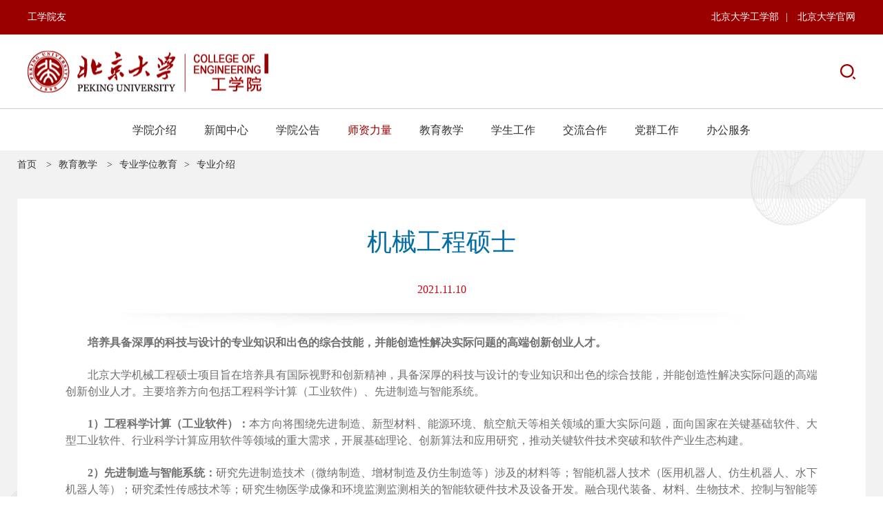

--- FILE ---
content_type: text/html
request_url: https://www.coe.pku.edu.cn/degree/professional/9715.html
body_size: 7518
content:
<!DOCTYPE html>
<html>
<head>
    <meta charset="utf-8">
    <meta http-equiv="X-UA-Compatible" content="IE=edge,chrome=1">
    <link href="/Public/static/themes/bdgxyx/favicon.ico" type="image/x-icon" rel="shortcut icon"/><!-- Favicon Icon -->
    <meta name="renderer" content="webkit">
    <meta name="author" content="http://www.fractal-technology.com">
    <meta name="apple-mobile-web-app-capable" content="yes">
    <meta name="apple-mobile-web-app-status-bar-style" content="black">
    <meta name="format-detection" content="telephone=no,email=no,adress=no">
    <meta name="viewport" content="width=device-width, initial-scale=1, maximum-scale=1, user-scalable=no">
            <meta name="keywords" content="北大工学院,力学,固体力学,流体力学,湍流,一般力学,工程计算,有限元,能源,资源,先进制造,工业工程,机器人,航空,航天" />
    <meta name="description" content="培养具备深厚的科技与设计的专业知识和出色的综合技能，并能创造性解决实际问题的高端创新创业人才。" />
    
        <title>机械工程硕士_北京大学工学院_北大工学院,力学,固体力学,流体力学,湍流,一般力学,工程计算,有限元,能源,资源,先进制造,工业工程,机器人,航空,航天</title>
        <script type="text/javascript">
        if(!window.matchMedia) {
            var el = document.createElement('div');
            el.style.cssText = "position: fixed; left: 0; top: 0; width: 100%; height: 100%; background-color: #575757; z-index: 999999;";
            el.innerHTML = '<div style="position: absolute; top: 40%; left: 0; right: 0; margin: auto; width: 80%; font-family: Microsoft YaHei; font-size: 2em; font-weight: bold; text-align: center; color: #fff;">您当前使用的浏览器版本过低，<br>建议尽快升级您的浏览器，以获得更好的浏览体验！</div>';
            document.documentElement.appendChild(el);
        }
    </script>
    <link rel="stylesheet" href="/Public/static/themes/bdgxyx/css/vendor.css">
    <!-- inject:css -->
    <link rel="stylesheet" href="/Public/static/themes/bdgxyx/css/main.css">
    <!-- endinject -->
    <script src="/Public/static/themes/bdgxyx/js/vendor.js"></script>
    <!-- inject:js -->
    <script src="/Public/static/themes/bdgxyx/js/main.js"></script>
    <!-- endinject -->

</head>
<body>
    <style>
    .empty-data{ width:100%; font-size:25px; padding-top:8%; padding-bottom:8%; text-align: center;}
    </style>
        <div class="topping-mod xfont icon-up">
        <div class="s">top</div>
    </div>
    <style>
#myalert{ display:none; }
.recruit .block1{ height: auto}
.layer{background:url(/Public/static/themes/bdgxyx/image/con_mask.png);;position:fixed;left:0;right: 0;top:0;bottom: 0;width:100%;height:100%;z-index: 1000000;}
.layer .myalert{padding:30px;background:#fff;width:240px;position:absolute;margin-top:-100px;top:50%;left:50%;margin-left:-120px;text-align:center; z-index: 100000}
.layer .guan{background:url(/Public/static/themes/bdgxyx/image/clos.png) no-repeat center; display:block;width:23px;height:23px;position:absolute;top:10px;right:10px;}
.layer .text{padding-bottom:15px;font-size:16px;color:#474747;}
.layer .button{background:none;border:1px solid #bbbbbb;width:91px;height:29px;font:14px/100% "Microsoft YaHei", Arial, Tahoma, Helvetica, sans-serif;color: #707070;}
</style>
<div id="myalert" class="layer">
    <div class="myalert">
        <a href="javascript:;" onclick="myalert_hide();" class="guan"></a>
        <div class="text">请输入关键字</div>
        <a><button class="button" id="my_ok" style="cursor:pointer ;opacity: 1;transform: translateY(0px);">确定</button></a>
    </div>
</div>
<script>
function my_alert(text,callback) {
    $('#myalert').show();
    $('#myalert .myalert div').html(text);

    $('#my_ok').click( function() {
        $('#myalert').hide();

        if (typeof(callback) == 'function') {
            callback();
            return false;
        }
    });
}

function myalert_hide(){
    $('#myalert').hide();
}
</script>
    <div class="x-layout" >
        <div class="x-header pos-fix wa">
    <div class="htop p-show">
        <div class="x-wrap">
            <div class="cont">
                <div class="lbox">    <a  href="http://yuanyou.coe.pku.edu.cn" target="_blank"  >工学院友</a></div>                <div class="rbox">    <a  href="https://fe.pku.edu.cn/" target="_blank"  >北京大学工学部</a><span class="line">|</span>    <a  href="https://www.pku.edu.cn/" target="_blank"  >北京大学官网</a></div>            </div>
        </div>
    </div>
    <div class="hbot">
        <div class="x-wrap">
            <div class="l_sbox">
                    <div class="menu-mod"><div class="logo"><a href="/"><img src="/Uploads/Bdgxy/Picture/2021/09/13/s613f19c4597ce.png" alt="" title="" class="i p-show"><img src="/Uploads/Bdgxy/Picture/2021/09/13/s613f19cbf1a12.png" alt="" class="i m-show"></a></div>
<div class="menu-btn"><span class="line"></span></div></div>                    <div class="tools-mod">
                        <div class="tools-item search-mod">
                            <div class="search-tap xicon icon-search"></div>
                            <div class="search-box">
                                <div class="search-txt"><input id="searchKeyword" type="text" class="search-input" placeholder="search..." onkeydown="searchkeydown(event, '#searchOk')"></div>
                                <div class="search-btn"><button class="search-submit xicon icon-search" type="submit" id="searchOk" onclick="bingsearch();return false;"></button></div>
                            </div>
                        </div>
                    </div>
            </div>
            <div class="nav-mod">
                <div class="nav-box nav-lv1"><div class="nav-item nav-lv1-item">
        <div class="nav-tit nav-lv1-tit">
            <a class="nav-link nav-lv1-link" href="/about.html">学院介绍</a>
            <div class="arr xicon icon-down"></div>        </div>
        <div class="nav-lv nav-lv2">
                <div class="nav-grp">
                    <div class="img"><img src="/Uploads/Bdgxyx/Picture/2025/08/25/s68abd4273d6d1.jpg" alt="学院介绍" title="学院介绍" class="i"></div>
                    <div class="lv2wrap">
                        <div class="nav-item nav-lv2-item">
                                <div class="nav-tit nav-lv2-tit">
                                    <a class="nav-link nav-lv2-link" href="/about.html#about1">学院概况</a>
                                </div>
                            </div><div class="nav-item nav-lv2-item">
                                <div class="nav-tit nav-lv2-tit">
                                    <a class="nav-link nav-lv2-link" href="/about.html#about2">历史沿革</a>
                                </div>
                            </div><div class="nav-item nav-lv2-item">
                                <div class="nav-tit nav-lv2-tit">
                                    <a class="nav-link nav-lv2-link" href="/about.html#about3">院长寄语</a>
                                </div>
                            </div><div class="nav-item nav-lv2-item">
                                <div class="nav-tit nav-lv2-tit">
                                    <a class="nav-link nav-lv2-link" href="/about.html#about5">现任领导</a>
                                </div>
                            </div><div class="nav-item nav-lv2-item">
                                <div class="nav-tit nav-lv2-tit">
                                    <a class="nav-link nav-lv2-link" href="/about.html#about4_28">历任领导</a>
                                </div>
                            </div><div class="nav-item nav-lv2-item">
                                <div class="nav-tit nav-lv2-tit">
                                    <a class="nav-link nav-lv2-link" href="/about.html#about4_29">院委员会</a>
                                </div>
                            </div><div class="nav-item nav-lv2-item">
                                <div class="nav-tit nav-lv2-tit">
                                    <a class="nav-link nav-lv2-link" href="/office/office.html">工学院办公室</a>
                                </div>
                            </div>                    </div>
                </div>
            </div>    </div><div class="nav-item nav-lv1-item">
        <div class="nav-tit nav-lv1-tit">
            <a class="nav-link nav-lv1-link" href="/newsfocus/fast.html">新闻中心</a>
            <div class="arr xicon icon-down"></div>        </div>
        <div class="nav-lv nav-lv2">
                <div class="nav-grp">
                    <div class="img"><img src="/Uploads/Bdgxy/Picture/2022/01/03/s61d2b6710dd60.jpg" alt="新闻中心" title="新闻中心" class="i"></div>
                    <div class="lv2wrap">
                        <div class="nav-item nav-lv2-item">
                                <div class="nav-tit nav-lv2-tit">
                                    <a class="nav-link nav-lv2-link" href="/newsfocus/fast.html">新闻聚焦</a>
                                </div>
                            </div><div class="nav-item nav-lv2-item">
                                <div class="nav-tit nav-lv2-tit">
                                    <a class="nav-link nav-lv2-link" href="/research/report.html">讲座信息</a>
                                </div>
                            </div>                    </div>
                </div>
            </div>    </div><div class="nav-item nav-lv1-item">
        <div class="nav-tit nav-lv1-tit">
            <a class="nav-link nav-lv1-link" href="/announcements/college_notice.html">学院公告</a>
                    </div>
            </div><div class="nav-item nav-lv1-item">
        <div class="nav-tit nav-lv1-tit">
            <a class="nav-link nav-lv1-link" href="#">师资力量</a>
            <div class="arr xicon icon-down"></div>        </div>
        <div class="nav-lv nav-lv2">
                <div class="nav-grp">
                    <div class="img"><img src="/Uploads/Bdgxy/Picture/2022/01/03/s61d2b6cb633b2.jpg" alt="师资力量" title="师资力量" class="i"></div>
                    <div class="lv2wrap">
                        <div class="nav-item nav-lv2-item">
                                <div class="nav-tit nav-lv2-tit">
                                    <a class="nav-link nav-lv2-link" href="javascript:void(0);">资深教师</a>
                                </div>
                            </div><div class="nav-item nav-lv2-item">
                                <div class="nav-tit nav-lv2-tit">
                                    <a class="nav-link nav-lv2-link" href="https://mech.pku.edu.cn/jzyg/szdw/index.htm">力学与工程科学学院</a>
                                </div>
                            </div><div class="nav-item nav-lv2-item">
                                <div class="nav-tit nav-lv2-tit">
                                    <a class="nav-link nav-lv2-link" href="javascript:void(0);">工程科学实验教学中心</a>
                                </div>
                            </div><div class="nav-item nav-lv2-item">
                                <div class="nav-tit nav-lv2-tit">
                                    <a class="nav-link nav-lv2-link" href="https://amr.pku.edu.cn/jzyg/szdw/index.htm">先进制造与机器人学院</a>
                                </div>
                            </div><div class="nav-item nav-lv2-item">
                                <div class="nav-tit nav-lv2-tit">
                                    <a class="nav-link nav-lv2-link" href="/office/office.html">行政人员</a>
                                </div>
                            </div><div class="nav-item nav-lv2-item">
                                <div class="nav-tit nav-lv2-tit">
                                    <a class="nav-link nav-lv2-link" href="https://www.mse.pku.edu.cn/jzyg/zzjs.htm" target="_blank">材料科学与工程学院</a>
                                </div>
                            </div><div class="nav-item nav-lv2-item">
                                <div class="nav-tit nav-lv2-tit">
                                    <a class="nav-link nav-lv2-link" href="javascript:void(0);">_</a>
                                </div>
                            </div><div class="nav-item nav-lv2-item">
                                <div class="nav-tit nav-lv2-tit">
                                    <a class="nav-link nav-lv2-link" href="https://future.pku.edu.cn/jsdw/jy/index.htm" target="_blank">未来技术学院</a>
                                </div>
                            </div><div class="nav-item nav-lv2-item">
                                <div class="nav-tit nav-lv2-tit">
                                    <a class="nav-link nav-lv2-link" href="javascript:void(0);">_</a>
                                </div>
                            </div><div class="nav-item nav-lv2-item">
                                <div class="nav-tit nav-lv2-tit">
                                    <a class="nav-link nav-lv2-link" href="https://cese.pku.edu.cn/szdw/zzjs/index.htm" target="_blank">环境科学与工程学院</a>
                                </div>
                            </div>                    </div>
                </div>
            </div>    </div><div class="nav-item nav-lv1-item">
        <div class="nav-tit nav-lv1-tit">
            <a class="nav-link nav-lv1-link" href="/undergraduates/notice.html">教育教学</a>
            <div class="arr xicon icon-down"></div>        </div>
        <div class="nav-lv nav-lv2">
                <div class="nav-grp">
                    <div class="img"><img src="/Uploads/Bdgxy/Picture/2022/01/03/s61d2b73bbc36b.jpg" alt="教育教学" title="教育教学" class="i"></div>
                    <div class="lv2wrap">
                        <div class="nav-item nav-lv2-item">
                                <div class="nav-tit nav-lv2-tit">
                                    <a class="nav-link nav-lv2-link" href="/undergraduates/notice.html">通知公告</a>
                                </div>
                            </div><div class="nav-item nav-lv2-item">
                                <div class="nav-tit nav-lv2-tit">
                                    <a class="nav-link nav-lv2-link" href="/undergraduates/program.html">培养方案</a>
                                </div>
                            </div><div class="nav-item nav-lv2-item">
                                <div class="nav-tit nav-lv2-tit">
                                    <a class="nav-link nav-lv2-link" href="/undergraduates/course_arrangement.html">课程安排</a>
                                </div>
                            </div><div class="nav-item nav-lv2-item">
                                <div class="nav-tit nav-lv2-tit">
                                    <a class="nav-link nav-lv2-link" href="/undergraduates/academic_tutor.html">学业导师</a>
                                </div>
                            </div><div class="nav-item nav-lv2-item">
                                <div class="nav-tit nav-lv2-tit">
                                    <a class="nav-link nav-lv2-link" href="/undergraduates/changyong_tutor.html">常用下载</a>
                                </div>
                            </div><div class="nav-item nav-lv2-item">
                                <div class="nav-tit nav-lv2-tit">
                                    <a class="nav-link nav-lv2-link" href="/undergraduates/jiaoxue.html">教学成果</a>
                                </div>
                            </div>                    </div>
                </div>
            </div>    </div><div class="nav-item nav-lv1-item">
        <div class="nav-tit nav-lv1-tit">
            <a class="nav-link nav-lv1-link" href="/student/xsdj.html">学生工作</a>
            <div class="arr xicon icon-down"></div>        </div>
        <div class="nav-lv nav-lv2">
                <div class="nav-grp">
                    <div class="img"><img src="/Uploads/Bdgxy/Picture/2022/01/03/s61d2b94ddf8d4.jpg" alt="学生工作" title="学生工作" class="i"></div>
                    <div class="lv2wrap">
                        <div class="nav-item nav-lv2-item">
                                <div class="nav-tit nav-lv2-tit">
                                    <a class="nav-link nav-lv2-link" href="/student/xsdj.html">新闻动态</a>
                                </div>
                            </div><div class="nav-item nav-lv2-item">
                                <div class="nav-tit nav-lv2-tit">
                                    <a class="nav-link nav-lv2-link" href="/student/notice.html">通知发布</a>
                                </div>
                            </div><div class="nav-item nav-lv2-item">
                                <div class="nav-tit nav-lv2-tit">
                                    <a class="nav-link nav-lv2-link" href="/student/information.html">公示信息</a>
                                </div>
                            </div><div class="nav-item nav-lv2-item">
                                <div class="nav-tit nav-lv2-tit">
                                    <a class="nav-link nav-lv2-link" href="/student/guidance.html">办事指南</a>
                                </div>
                            </div><div class="nav-item nav-lv2-item">
                                <div class="nav-tit nav-lv2-tit">
                                    <a class="nav-link nav-lv2-link" href="/student/download.html">下载专区</a>
                                </div>
                            </div>                    </div>
                </div>
            </div>    </div><div class="nav-item nav-lv1-item">
        <div class="nav-tit nav-lv1-tit">
            <a class="nav-link nav-lv1-link" href="javascript:void(0);">交流合作</a>
            <div class="arr xicon icon-down"></div>        </div>
        <div class="nav-lv nav-lv2">
                <div class="nav-grp">
                    <div class="img"><img src="/Uploads/Bdgxyx/Picture/2025/08/25/s68abd5a14ab9f.jpg" alt="交流合作" title="交流合作" class="i"></div>
                    <div class="lv2wrap">
                        <div class="nav-item nav-lv2-item">
                                <div class="nav-tit nav-lv2-tit">
                                    <a class="nav-link nav-lv2-link" href="javascript:void(0);">国内合作</a>
                                </div>
                            </div><div class="nav-item nav-lv2-item">
                                <div class="nav-tit nav-lv2-tit">
                                    <a class="nav-link nav-lv2-link" href="/GlobalStudies.html">国际交流</a>
                                </div>
                            </div><div class="nav-item nav-lv2-item">
                                <div class="nav-tit nav-lv2-tit">
                                    <a class="nav-link nav-lv2-link" href="https://www.pkuef.org/" target="_blank">教育捐赠</a>
                                </div>
                            </div>                    </div>
                </div>
            </div>    </div><div class="nav-item nav-lv1-item">
        <div class="nav-tit nav-lv1-tit">
            <a class="nav-link nav-lv1-link" href="javascript:void(0);">党群工作</a>
            <div class="arr xicon icon-down"></div>        </div>
        <div class="nav-lv nav-lv2">
                <div class="nav-grp">
                    <div class="img"><img src="/Uploads/Bdgxyx/Picture/2025/08/25/s68abcd802e776.jpg" alt="党群工作" title="党群工作" class="i"></div>
                    <div class="lv2wrap">
                        <div class="nav-item nav-lv2-item">
                                <div class="nav-tit nav-lv2-tit">
                                    <a class="nav-link nav-lv2-link" href="/party/activity.html">党建动态</a>
                                </div>
                            </div><div class="nav-item nav-lv2-item">
                                <div class="nav-tit nav-lv2-tit">
                                    <a class="nav-link nav-lv2-link" href="javascript:void(0);">工会风采</a>
                                </div>
                            </div>                    </div>
                </div>
            </div>    </div><div class="nav-item nav-lv1-item">
        <div class="nav-tit nav-lv1-tit">
            <a class="nav-link nav-lv1-link" href="/online.html">办公服务</a>
            <div class="arr xicon icon-down"></div>        </div>
        <div class="nav-lv nav-lv2">
                <div class="nav-grp">
                    <div class="img"><img src="/Uploads/Bdgxy/Picture/2021/09/13/s613f0aab07359.jpg" alt="办公服务" title="办公服务" class="i"></div>
                    <div class="lv2wrap">
                        <div class="nav-item nav-lv2-item">
                                <div class="nav-tit nav-lv2-tit">
                                    <a class="nav-link nav-lv2-link" href="/office/office.html">工学院办公室</a>
                                </div>
                            </div><div class="nav-item nav-lv2-item">
                                <div class="nav-tit nav-lv2-tit">
                                    <a class="nav-link nav-lv2-link" href="/online.html">在线办公</a>
                                </div>
                            </div>                    </div>
                </div>
            </div>    </div><script type="text/javascript">

    //一级高亮
    var nowurl = ( "" != 'javascript:void(0);' ) ? "" : window.location.pathname;
    $('.nav-box .nav-lv1-item').each(function(){
        var ornow = $(this).find('a').attr('href');
        if(ornow == nowurl){
            $(this).addClass('cur').siblings().removeClass('cur');
        };
    });
    var two_id = "35";
    var three_id = "14";
    var four_id = "1";
    if(two_id == 2 || three_id == 2 || four_id == 2){
       $('.nav-box .nav-lv1-item').eq(0).addClass('cur').siblings().removeClass('cur');
    };
    if(two_id == 3 || three_id == 3 || four_id == 3){
       $('.nav-box .nav-lv1-item').eq(1).addClass('cur').siblings().removeClass('cur');
    };
    if(two_id == 13 || three_id == 13 || four_id == 13){
       $('.nav-box .nav-lv1-item').eq(2).addClass('cur').siblings().removeClass('cur');
    };
    if(two_id == 14 || three_id == 14 || four_id == 14){
       $('.nav-box .nav-lv1-item').eq(3).addClass('cur').siblings().removeClass('cur');
    };
    if(two_id == 15 || three_id == 15 || four_id == 15){
       $('.nav-box .nav-lv1-item').eq(4).addClass('cur').siblings().removeClass('cur');
    };
    if(two_id == 16 || three_id == 16 || four_id == 16){
       $('.nav-box .nav-lv1-item').eq(5).addClass('cur').siblings().removeClass('cur');
    };
    if(two_id == 17 || three_id == 17 || four_id == 17){
       $('.nav-box .nav-lv1-item').eq(6).addClass('cur').siblings().removeClass('cur');
    };
    if(two_id == 18 || three_id == 18 || four_id == 18){
       $('.nav-box .nav-lv1-item').eq(7).addClass('cur').siblings().removeClass('cur');
    };
</script></div>                                <div class="m-show">
                    <div class="lbox">
                        <a  href="http://yuanyou.coe.pku.edu.cn" target="_blank"  >工学院友</a>                    </div>
                    <div class="rbox">
                        <a  href="https://www.pku.edu.cn/" target="_blank"  >北京大学官网</a><a  href="https://fe.pku.edu.cn/" target="_blank"  >北京大学工学部</a>                    </div>
                </div>
            </div>
        </div>

    </div>
            <div class="fix_nav" style="min-height:10px;min-width:10px;"><script type="text/javascript">

    //一级高亮
    var nowurl = ( "" != 'javascript:void(0);' ) ? "" : window.location.pathname;
    $('.fix_nav .item').each(function(){
        var ornow = $(this).find('a').attr('href');
        if(ornow == nowurl){
            $(this).addClass('cur').siblings().removeClass('cur');
        };
    });
    var banner_one = "138";
    var banner_detail = "9715";
    var banner_two = "35";
    var banner_three = "";
    if(banner_one == 4 || banner_two == 4 || banner_three == 4 || banner_one == 87 || banner_one == 64 || banner_two == 64 || banner_one == 89 || banner_two == 89 || banner_three == 89 || banner_one == 37 || banner_two == 37 || banner_one == 43 || banner_two == 43 || banner_detail == 11140 || banner_one == 146 ||  banner_one == 145){
       $('.fix_nav .item').eq(0).addClass('cur').siblings().removeClass('cur');
    };
    if(banner_one == 38 || banner_two == 38|| banner_one == 88 || banner_detail == 11141){
       $('.fix_nav .item').eq(1).addClass('cur').siblings().removeClass('cur');
    };
    if(banner_one == 90 || banner_two == 90 || banner_one == 7 || banner_two == 7 || banner_one == 35 || banner_two == 35 || banner_one == 66 || banner_two == 66 || banner_one == 163 || banner_one == 241){
       $('.fix_nav .item').eq(2).addClass('cur').siblings().removeClass('cur');
    };
    if(banner_two == 223 || banner_one == 164 || banner_two == 46 || banner_one == 91 || banner_one == 40 || banner_two == 40 || banner_detail == 11143){
       $('.fix_nav .item').eq(3).addClass('cur').siblings().removeClass('cur');
    };
    if(banner_one == 174 || banner_one == 92 || banner_two == 92 || banner_one == 70 || banner_two == 70 || banner_one == 8 || banner_two == 8 || banner_one == 165){
       $('.fix_nav .item').eq(4).addClass('cur').siblings().removeClass('cur');
    };
    if(banner_one == 71 || banner_one == 169 || banner_one == 170 || banner_one == 171 || banner_one == 168){
       $('.fix_nav .item').eq(5).addClass('cur').siblings().removeClass('cur');
    };
    if(banner_one == 175){
       $('.fix_nav .item').eq(6).addClass('cur').siblings().removeClass('cur');
    };
    if(banner_one == 49 || banner_two == 49){
       $('.fix_nav .item').eq(7).addClass('cur').siblings().removeClass('cur');
    };
</script></div></div>
<script>
function bingsearch(){
    if($("input#searchKeyword").val()==""){
        my_alert('请输入关键字');
        return false;
    }
    var key = $("input#searchKeyword").val()+"+site:www.coe.pku.edu.cn";
    var url = 'https://cn.bing.com/search?ensearch=1&q=' + encodeURI(key);
    window.open(url);
    hidelayer('#search')
    $("input#searchKeyword").val("");
}
function searchkeydown(e, but) {
     var currKey=0,e=e||event;
     var _this = $(but);
     if(e.keyCode==13)
     {
         _this.click();
         return false;
     }
}
</script>
            <div class="x-container">
    <div class="banner_nav banner_rhc">
        <div class="bread-mod w">
            <div class="x-wrap">
  	<div class="bread-item"><a class="bread-link" title="首页" href="/">首页</a></div>
								<div class="bread-item"><a class="bread-link" href="/education.html">教育教学</a></div>							<div class="bread-item"><a class="bread-link" href="/degree.html">专业学位教育</a></div><div class="bread-item cur"><a class="bread-link" href="javascript:void(0);">专业介绍</a></div>
									</div>
        </div>

        <div class="rhcbanner"><img src="/Public/static/themes/bdgxyx/default/default.png" alt="" title=""></div>                <div class="x-wrap bn_wrap">
            <div class="tbox">
                <div class="tit">专业介绍</div>
                <div class="list" style="min-height:10px;min-width:10px;"><script type="text/javascript">

    //一级高亮
    var nowurl = ( "" != 'javascript:void(0);' ) ? "" : window.location.pathname;
    $('.banner_nav .tbox .list .li').each(function(){
        var ornow = $(this).find('a').attr('href');
        if(ornow == nowurl){
            $(this).addClass('cur').siblings().removeClass('cur');
        };
    });
    var banner_one = "138";
    var banner_detail = "9715";
    var banner_two = "35";
    var banner_three = "";
    if(banner_one == 4 || banner_two == 4 || banner_three == 4 || banner_one == 87 || banner_one == 64 || banner_two == 64 || banner_one == 89 || banner_two == 89 || banner_three == 89 || banner_one == 37 || banner_two == 37 || banner_one == 43 || banner_two == 43 || banner_detail == 11140 || banner_one == 146 ||  banner_one == 145){
       $('.banner_nav .tbox .list .li').eq(0).addClass('cur').siblings().removeClass('cur');
    };
    if(banner_one == 38 || banner_two == 38|| banner_one == 88 || banner_detail == 11141){
       $('.banner_nav .tbox .list .li').eq(1).addClass('cur').siblings().removeClass('cur');
    };
    if(banner_one == 90 || banner_two == 90 || banner_one == 7 || banner_two == 7 || banner_one == 35 || banner_two == 35 || banner_one == 66 || banner_two == 66 || banner_one == 163 || banner_one == 241){
       $('.banner_nav .tbox .list .li').eq(2).addClass('cur').siblings().removeClass('cur');
    };
    if(banner_two == 223 || banner_one == 164 || banner_two == 46 || banner_one == 91 || banner_one == 40 || banner_two == 40 || banner_detail == 11143){
       $('.banner_nav .tbox .list .li').eq(3).addClass('cur').siblings().removeClass('cur');
    };
    if(banner_one == 174 || banner_one == 92 || banner_two == 92 || banner_one == 70 || banner_two == 70 || banner_one == 8 || banner_two == 8 || banner_one == 165){
       $('.banner_nav .tbox .list .li').eq(4).addClass('cur').siblings().removeClass('cur');
    };
    if(banner_one == 71 || banner_one == 169 || banner_one == 170 || banner_one == 171 || banner_one == 168){
       $('.banner_nav .tbox .list .li').eq(5).addClass('cur').siblings().removeClass('cur');
    };
    if(banner_one == 175){
       $('.banner_nav .tbox .list .li').eq(6).addClass('cur').siblings().removeClass('cur');
    };
    if(banner_one == 49 || banner_two == 49){
       $('.banner_nav .tbox .list .li').eq(7).addClass('cur').siblings().removeClass('cur');
    };
</script></div>            </div>
        </div>
    </div>
              <script>
        if('' == ''){
          $('.banner_rhc').hide();
          $('.bread_rhc').show();
        }else{
          $('.banner_rhc').show();
          $('.bread_rhc').hide();
        }
      </script>
        <div class="article-page">
        <div class="bread-mod bread_rhc">
            <div class="x-wrap">
  	<div class="bread-item"><a class="bread-link" title="首页" href="/">首页</a></div>
								<div class="bread-item"><a class="bread-link" href="/education.html">教育教学</a></div>							<div class="bread-item"><a class="bread-link" href="/degree.html">专业学位教育</a></div><div class="bread-item cur"><a class="bread-link" href="javascript:void(0);">专业介绍</a></div>
									</div>
        </div>
        <div class="box1">
            <div class="x-wrap">
                <div class="wbg">
                                        <div class="article-head">
                                                    <div class="t">机械工程硕士</div>                        <div class="info">
                            <span class="s">2021.11.10</span>
                        </div>
                    </div>

                    <div class="article-cont">
                        <p style="text-align:justify;text-indent:2em;">
	<strong>培养具备深厚的科技与设计的专业知识和出色的综合技能，并能创造性解决实际问题的高端创新创业人才。</strong>
</p>
<p style="text-align:justify;text-indent:2em;">
	北京大学机械工程硕士项目旨在培养具有国际视野和创新精神，具备深厚的科技与设计的专业知识和出色的综合技能，并能创造性解决实际问题的高端创新创业人才。主要培养方向包括工程科学计算（工业软件）、先进制造与智能系统。
</p>
<p style="text-align:justify;text-indent:2em;">
	<strong>1）工程科学计算（工业软件）：</strong>本方向将围绕先进制造、新型材料、能源环境、航空航天等相关领域的重大实际问题，面向国家在关键基础软件、大型工业软件、行业科学计算应用软件等领域的重大需求，开展基础理论、创新算法和应用研究，推动关键软件技术突破和软件产业生态构建。
</p>
<p style="text-align:justify;text-indent:2em;">
	<strong>2）先进制造与智能系统：</strong>研究先进制造技术（微纳制造、增材制造及仿生制造等）涉及的材料等；智能机器人技术（医用机器人、仿生机器人、水下机器人等）；研究柔性传感技术等；研究生物医学成像和环境监测监测相关的智能软硬件技术及设备开发。融合现代装备、材料、生物技术、控制与智能等先进技术，应用于电子信息、医疗器械、生物医药等多个领域。
</p>                    </div>
                </div>
            </div>
        </div>
        <!-- <div class="box2">
            <div class="x-wrap">
                <div class="title">
                    <div class="t">相关阅读</div>
                </div>
                <div class="cont">
                    <div class="item">
                        <div class="it">
                            <a href="#">工学院韦小丁研究员课题组成功建立仿生复合材料的严格断裂力</a>
                        </div>
                        <div class="date">2020.06.30</div>
                    </div>
                    <div class="item">
                        <div class="it">
                            <a href="#">工学院占肖卫课题组使用钙钛矿量子点“点亮”有机太阳能电池</a>
                        </div>
                        <div class="date">2020.06.30</div>
                    </div>
                    <div class="item">
                        <div class="it">
                            <a href="#">工学院席建忠课题组与合作者在肿瘤精准用药方面取得重大突破</a>
                        </div>
                        <div class="date">2020.06.30</div>
                    </div>
                </div>
            </div>
        </div> -->
    </div>
</div>

<!-- inject:private:js -->
<script>
    "use strict";

        $(function () {
          $('.x-container').css({
            "background": '#f2f2f2'
          }); // $(window).load(function(){
          //     var artBox2Height = $('.article-page .box2').outerHeight(),
          //         xhHeight = $('.x-header').height(),
          //         xfHeight = $('.x-footer').outerHeight(),
          //         wH = $(window).height(),
          //         artBox1PaddingTop = $('.article-page .box1').css('paddingTop'),
          //         b1ptNum = parseInt(artBox1PaddingTop.replace(/[^0-9]/ig,""));
          //     $('.article-page .box1 .wbg').css({'min-height': wH-artBox2Height-xhHeight-xfHeight-b1ptNum+1});
          //     $(window).resize(function(){
          //         var artBox2Height = $('.article-page .box2').outerHeight(),
          //         xhHeight = $('.x-header').height(),
          //         xfHeight = $('.x-footer').outerHeight(),
          //         wH = $(window).height(),
          //         artBox1PaddingTop = $('.article-page .box1').css('paddingTop'),
          //         b1ptNum = parseInt(artBox1PaddingTop.replace(/[^0-9]/ig,""));
          //     $('.article-page .box1 .wbg').css({'min-height': wH-artBox2Height-xhHeight-xfHeight-b1ptNum+1});
          //     })
          // })
          ///
        });
</script>
<!-- endinject -->
        <div class="x-footer wa">
    <div class="x-wrap">
        <div class="cont">
            <div class="lbox">
                <div class="li">    <a  href="https://www.gotopku.cn/" target="_blank"  >招生网</a><span class="line">|</span>    <a  href="http://pku.edu.cn/Crontab/Task/hlduan.html"  >院长信箱</a></div>                                <div class="li">
                    版权所有 ©北京大学工学院 @2006-2025&nbsp;&nbsp;<a style="cursor: default;"></a>
                </div>
                <div class="li">
                    <div class="li">    <span>地址：中国·北京大学燕东新园</span><span class="line">|</span>    <span>邮编：100871</span><span class="line">|</span>    <span>邮箱：office@coe.pku.edu.cn</span><span class="line">|</span>    <span>电话：010-62757496</span></div>                </div>
                <!-- <div class="ftbj li">
                    <a href="http://www.fractal-technology.com" target="_blank">网站建设</a>：<a href="http://www.fractal-technology.com" target="_blank">北京分形科技</a>
                </div> -->
            </div>
            <div class="rbox">
                <div class="wechat">
                    <div class="icon"></div>
                    <div class="p">官方微信</div>                </div>
                <div class="qrimg"><img src="/Uploads/Bdgxy/Picture/2021/09/14/s61401a581f082.jpg" alt="" title="" class="i"></div>            </div>

        </div>
    </div>

</div>
    </div>
</body>
</html>
<script>
var _hmt = _hmt || [];
(function() {
  var hm = document.createElement("script");
  hm.src = "https://hm.baidu.com/hm.js?b3b0baf86da508304b0de4b101eb326c";
  var s = document.getElementsByTagName("script")[0]; 
  s.parentNode.insertBefore(hm, s);
})();
</script>

--- FILE ---
content_type: text/css
request_url: https://www.coe.pku.edu.cn/Public/static/themes/bdgxyx/css/main.css
body_size: 36243
content:
.trans-scale .i{width:100%;height:auto;-webkit-transform-style:preserve-3d;transform-style:preserve-3d;-webkit-transform:scale(1);transform:scale(1);-webkit-transition:-webkit-transform 1s;transition:-webkit-transform 1s;transition:transform 1s;transition:transform 1s, -webkit-transform 1s}.trans-liro{position:relative;overflow:hidden}.trans-liro::before{content:'';position:absolute;left:0;top:0;bottom:0;right:0;background-color:rgba(255,255,255,0.3);-webkit-transform-origin:right center;transform-origin:right center;-webkit-transform:scaleX(0);transform:scaleX(0);-webkit-transition:-webkit-transform .5s;transition:-webkit-transform .5s;transition:transform .5s;transition:transform .5s, -webkit-transform .5s}@-webkit-keyframes animat-shake{0%,100%{-webkit-transform:rotate(0deg);transform:rotate(0deg)}25%,75%{-webkit-transform:rotate(5deg);transform:rotate(5deg)}50%{-webkit-transform:rotate(-5deg);transform:rotate(-5deg)}}@keyframes animat-shake{0%,100%{-webkit-transform:rotate(0deg);transform:rotate(0deg)}25%,75%{-webkit-transform:rotate(5deg);transform:rotate(5deg)}50%{-webkit-transform:rotate(-5deg);transform:rotate(-5deg)}}@-webkit-keyframes animat-round{0%{-webkit-transform:rotate(0deg);transform:rotate(0deg)}100%{-webkit-transform:rotate(360deg);transform:rotate(360deg)}}@keyframes animat-round{0%{-webkit-transform:rotate(0deg);transform:rotate(0deg)}100%{-webkit-transform:rotate(360deg);transform:rotate(360deg)}}@-webkit-keyframes animat-reverse{0%{-webkit-transform:rotate(0deg);transform:rotate(0deg)}100%{-webkit-transform:rotate(-360deg);transform:rotate(-360deg)}}@keyframes animat-reverse{0%{-webkit-transform:rotate(0deg);transform:rotate(0deg)}100%{-webkit-transform:rotate(-360deg);transform:rotate(-360deg)}}@media screen and (min-width: 1025px){.trans-scale:hover .i{-webkit-transform:scale(1.1);transform:scale(1.1)}.trans-liro:hover::before{-webkit-transform-origin:left center;transform-origin:left center;-webkit-transform:scaleX(1);transform:scaleX(1)}.animat-shake:hover{-webkit-animation:animat-shake .5s;animation:animat-shake .5s}.animat-round::before{-webkit-animation:animat-round 5s linear infinite;animation:animat-round 5s linear infinite}.animat-steps::before{-webkit-animation:animat-round 2s steps(12, end) infinite;animation:animat-round 2s steps(12, end) infinite}}@font-face{font-family:"xfont";src:url("../font/xfont.eot");src:url("../font/xfont.eot?#iefix") format("embedded-opentype"),url("../font/xfont.woff") format("woff"),url("../font/xfont.ttf") format("truetype"),url("../font/xfont.svg#xfont") format("svg");font-weight:normal;font-style:normal}*,*::before,*::after{-webkit-box-sizing:border-box;box-sizing:border-box}html,body,div,span,p,a,table,tr,th,td,img,iframe,form,input,button,select,textarea{margin:0;padding:0}body{margin:auto;font-family:'Microsoft Yahei','PingFang SC';font-size:16px !important;line-height:1.6;color:#333;background-color:#fff;opacity:0}input,button,textarea,select{outline:0;border:0;background:none;font:inherit;color:inherit}input,textarea,select{min-height:1.5em}input,select{-webkit-appearance:none;-moz-appearance:none;appearance:none}textarea{overflow:auto;resize:none}table{border-collapse:collapse;border:0}img{border:0;outline:0;vertical-align:middle}a{text-decoration:none;color:inherit;cursor:pointer}:focus{outline:0}svg:not(:root){overflow:hidden}button::-moz-focus-inner,input::-moz-focus-inner{border:0}input[type=date]{background-color:transparent;border:0;filter:'alpha(opacity=0)'}input:focus,textarea:focus{color:inherit}input::-ms-clear,::-ms-reveal{display:none}input::-webkit-input-placeholder, textarea::-webkit-input-placeholder{color:#909090;opacity:1}input::-moz-placeholder, textarea::-moz-placeholder{color:#909090;opacity:1}input:-ms-input-placeholder, textarea:-ms-input-placeholder{color:#909090;opacity:1}input::-ms-input-placeholder, textarea::-ms-input-placeholder{color:#909090;opacity:1}input::placeholder,textarea::placeholder{color:#909090;opacity:1}.placeholder{color:#909090}.init-screen{opacity:1;-webkit-transition-property:opacity;transition-property:opacity;-webkit-transition-delay:.01s;transition-delay:.01s}.lock-screen{overflow:hidden}.xfont,.xicon{position:relative;-webkit-transition-property:color, background;transition-property:color, background;-webkit-transition-duration:.3s;transition-duration:.3s}.xfont::before,.xicon::before{display:block;text-align:center;font-family:xfont;font-style:normal;-webkit-font-smoothing:antialiased;-webkit-text-stroke-width:0.2px;-moz-osx-font-smoothing:grayscale}.xicon{width:30px;height:30px;cursor:pointer}.xicon::before{position:absolute;left:50%;top:50%;-webkit-transform:translate(-50%, -50%);transform:translate(-50%, -50%)}.icon-left::before{content:'\e504'}.icon-right::before{content:'\e505'}.icon-up::before{content:'\e506'}.icon-down::before{content:'\e507'}.icon-search::before{content:'\e510'}.icon-close::before{content:'\e508'}.icon-menu::before{content:'\e511'}.icon-load{-webkit-animation:animat-round 2s steps(12, end) infinite;animation:animat-round 2s steps(12, end) infinite}.icon-load::before{content:'\e512'}.icon-media-start::before{content:'\e520'}.icon-media-play::before{content:'\e521'}.icon-media-pause::before{content:'\e522'}.icon-media-buffer{-webkit-animation:animat-round 5s linear infinite;animation:animat-round 5s linear infinite}.icon-media-buffer::before{content:'\e513'}.icon-media-prev::before{content:'\e523'}.icon-media-next::before{content:'\e524'}.icon-media-volume::before{content:'\e52c'}.icon-media-muted::before{content:'\e52d'}.clear::after,.x-wrap::after,.nav-box::after,.tools-mod::after,.paging-box::after,.slick-track::after,.share-box::after{content:'';display:table;clear:both}.fl{float:left}.fr{float:right}.middle-box{font-size:0}.middle-box::after{content:'';display:inline-block;vertical-align:middle;height:100%}.middle-box .middle-cont{display:inline-block;vertical-align:middle;font-size:16px}.justify-txt,.justify-box{word-break:break-all;text-align:justify;text-justify:inter-ideograph}.justify-box::after{content:'';display:inline-block;padding-left:100%;font-size:0;line-height:0;vertical-align:top}.pos-fix{position:fixed !important;left:0;top:0}.pos-abs{position:absolute !important;left:0;top:0}.mask{position:absolute;left:0;right:0;top:0;bottom:0}.tac{text-align:center}[data-object-fit="cover"],[object-fit="cover"]{-o-object-fit:cover;object-fit:cover}[data-object-fit="contain"],[object-fit="contain"]{-o-object-fit:contain;object-fit:contain}[data-object-fit="scale-down"],[object-fit="scale-down"]{-o-object-fit:scale-down;object-fit:scale-down}.x-table{display:table;width:100%;height:100%;border-collapse:collapse}.x-cell,.x-nano{display:table-cell;height:100%;vertical-align:middle}.x-cell{padding:0 1em;width:100%}.x-nano{width:1%}.x-hidden{opacity:0;visibility:hidden;-webkit-transition-property:opacity, visibility;transition-property:opacity, visibility;-webkit-transition-duration:.3s;transition-duration:.3s}.x-visible{opacity:1;visibility:visible}.x-layout{position:relative;margin:auto;width:100%;overflow:hidden}.x-wrap{position:relative;margin:auto;width:1230px;height:100%}.x-header,.x-footer,.x-container{position:relative;width:100%;z-index:1}.title{text-align:center}.title .t{font-size:42px;line-height:1.2}@media screen and (max-width: 1024px){.title .t{font-size:26px}}.title .more{margin-top:8px}.title.jus{display:-webkit-box;display:-ms-flexbox;display:flex;-webkit-box-pack:justify;-ms-flex-pack:justify;justify-content:space-between;-webkit-box-align:center;-ms-flex-align:center;align-items:center}.title.jus .more{margin:0}.title.w{color:#fff}.stit{font-size:26px;text-align:center}@media screen and (max-width: 1024px){.stit{font-size:20px}}.more{padding-right:27px;background:url(../image/png74.png) no-repeat right center;display:inline-block;background-size:19px}.more.w{color:#fff;background-image:url(../image/png75.png)}.arrows{display:-webkit-box;display:-ms-flexbox;display:flex;-webkit-box-pack:center;-ms-flex-pack:center;justify-content:center;-webkit-box-align:center;-ms-flex-align:center;align-items:center}.slick-arrow{width:80px;height:30px;background-repeat:no-repeat;background-position:center;background-size:contain;cursor:pointer}.slick-arrow+.slick-arrow{margin-left:230px}.slick-prev{background-image:url(../image/png2.png)}.slick-next{background-image:url(../image/png3.png)}.banner_nav{position:relative;color:#fff}.banner_nav .bn_wrap{position:absolute;top:0;left:0;right:0;margin:auto}.banner_nav img{display:block;width:100%}.banner_nav .tbox{position:absolute;top:50%;-webkit-transform:translateY(-50%);transform:translateY(-50%);left:0;width:530px}.banner_nav .tit{font-size:42px;line-height:1.2}@media screen and (max-width: 1024px){.banner_nav .tit{font-size:26px}}.banner_nav .list{display:-webkit-box;display:-ms-flexbox;display:flex;color:#fb9c9c;font-size:18px;margin-top:30px;-ms-flex-wrap:wrap;flex-wrap:wrap}@media screen and (max-width: 1024px){.banner_nav .list{font-size:16px}}.banner_nav .list .li{position:relative;margin-right:50px;margin-top:20px}.banner_nav .list .li.cur{color:#fff}.banner_nav .list .li.cur::before{content:'';width:15px;height:15px;background:url(../image/png68.png) no-repeat center;position:absolute;top:50%;-webkit-transform:translateY(-50%);transform:translateY(-50%);left:-25px}@media screen and (min-width: 1025px){*.m-show{display:none}.lock-screen{margin-right:17px}.lock-screen.full-screen{margin-right:0}@-webkit-keyframes r{0%{-webkit-transform:rotate(0deg);transform:rotate(0deg)}100%{-webkit-transform:rotate(360deg);transform:rotate(360deg)}}@keyframes r{0%{-webkit-transform:rotate(0deg);transform:rotate(0deg)}100%{-webkit-transform:rotate(360deg);transform:rotate(360deg)}}.banner_nav .list .li:hover{color:#fff}}@media screen and (min-width: 1024px) and (max-width: 1279px){.x-wrap{width:auto;margin:0 40px}}@media screen and (max-width: 1280px){.banner_nav .bn_wrap{margin:0 40px}.banner_nav .list{margin-top:15px}.banner_nav .list .li{margin-top:10px}}@media screen and (max-width: 1024px){.slick-arrow{width:40px;height:15px}.slick-arrow+.slick-arrow{margin-left:20px}body{-webkit-overflow-scrolling:touch}*.p-show{display:none}.lock-screen{right:0}.lock-screen .x-container .vd-adr{display:none !important}.menu-screen{position:fixed;left:0;top:0;width:100%;height:100%}.x-layout{min-width:320px}.x-wrap{padding:0 15px;width:auto;margin:auto}.banner_nav .bn_wrap{margin:0}.banner_nav .tbox{left:50px}}@media screen and (max-width: 960px){.banner_nav{margin-bottom:45px}.banner_nav.mbn{margin-bottom:0}.banner_nav.mbn .list{display:none}.banner_nav .list{position:absolute;top:100%;left:0;right:0;margin-top:0;background:#fff;color:#333;white-space:nowrap;display:block;font-size:0;overflow:auto}.banner_nav .list .li{margin:0;display:inline-block;font-size:16px}.banner_nav .list .li a{padding:0 10px;display:block;line-height:45px}.banner_nav .list .li.cur{color:#9b0000}.banner_nav .list .li.cur::before{width:100%;border-top:3px solid #9b0000;left:0;-webkit-transform:none;transform:none;height:0;top:auto;bottom:0}.banner_nav .tbox{width:100%;position:static;-webkit-transform:none;transform:none}.banner_nav .tbox .tit{position:absolute;top:50%;-webkit-transform:translateY(-50%);transform:translateY(-50%)}}

.x-header{z-index:2}.x-header .logo{position:relative;overflow:hidden;width:349px}.x-header .logo::before{content:'';display:block;padding-top:17.47851%}.x-header .logo .i{position:absolute;left:0;top:0;width:100%;height:auto;-webkit-transition:all 0.3s ease-out 0s;transition:all 0.3s ease-out 0s}.x-header .tools-mod{position:absolute;right:0;top:50%;z-index:1;-webkit-transform:translateY(-50%);transform:translateY(-50%)}.x-header .tools-mod .tools-item{float:left;text-align:center}.x-header .tools-mod .lang{position:absolute;left:50%;top:50%;-webkit-transform:translate(-50%, -50%);transform:translate(-50%, -50%)}.x-header .tools-mod .search-mod .search-tap{width:22px;height:22px;background:url(../image/png63.png) no-repeat center;background-size:cover}.x-header .tools-mod .search-mod .search-tap::before{display:none}.x-header .htop{background-color:#9b0000;color:#fff;font-size:14px;text-transform:uppercase;-webkit-transition:all 0.3s;transition:all 0.3s;overflow:hidden;height:50px}.x-header .htop .cont{display:-webkit-box;display:-ms-flexbox;display:flex;-webkit-box-pack:justify;-ms-flex-pack:justify;justify-content:space-between;-webkit-box-align:center;-ms-flex-align:center;align-items:center;height:50px}.x-header .htop a{margin:0 10px}.x-header .htop a:first-child{margin-left:0}.x-header .htop a:last-child{margin-right:0}.x-header .hbot{position:relative;z-index:2}.x-header .fix_nav{background-color:#9b0000;-webkit-box-shadow:15px 0px 27px rgba(0,0,0,0.1);box-shadow:15px 0px 27px rgba(0,0,0,0.1);display:-webkit-box;display:-ms-flexbox;display:flex;-webkit-box-pack:center;-ms-flex-pack:center;justify-content:center;color:#fb9c9c;font-size:18px;opacity:0;visibility:hidden;top:0;position:absolute;left:0;right:0;-webkit-transition:all 0.5s;transition:all 0.5s;z-index:1}@media screen and (max-width: 1024px){.x-header .fix_nav{font-size:16px}}.x-header .fix_nav .item{line-height:80px;position:relative;overflow:hidden}.x-header .fix_nav .item::after{content:'';width:71px;height:26px;background:url(../image/png69.png) no-repeat center;position:absolute;bottom:0;left:0;right:0;margin:auto;display:none}.x-header .fix_nav .item a{display:block;padding:0 26px}.x-header .fix_nav .item.cur{color:#fff}.x-header .fix_nav .item.cur::after{display:block}.x-header .fix_nav.showd{opacity:1;visibility:visible;top:100%}.x-header .nav-mod .nav-item.cur>.nav-tit .nav-link{color:#9b0000}@media screen and (min-width: 1025px){.x-header .hbot{height:108px;background-color:#fff}.x-header .logo{position:absolute;top:50%;-webkit-transform:translateY(-50%);transform:translateY(-50%)}.x-header .nav-mod{position:absolute;top:50%;left:464px;-webkit-transform:translateY(-50%);transform:translateY(-50%)}.x-header .nav-mod .nav-item{position:relative}.x-header .nav-mod .nav-tit .arr{display:none}.x-header .nav-mod .nav-link{display:block;white-space:nowrap;-webkit-transition-property:color, background;transition-property:color, background;-webkit-transition-duration:.3s;transition-duration:.3s}.x-header .nav-mod .nav-lv{position:absolute;min-width:100%;background-color:#fff;opacity:0;visibility:hidden;-webkit-transition-property:opacity, visibility;transition-property:opacity, visibility;-webkit-transition-duration:.3s;transition-duration:.3s}.x-header .nav-mod .nav-grp{padding:10px 0}.x-header .nav-mod .nav-lv1-item{float:left}.x-header .nav-mod .nav-lv1-item:last-child .nav-lv2{-webkit-transform:translateX(-65%);transform:translateX(-65%)}.x-header .nav-mod .nav-lv1-item:last-child .nav-lv2::after{left:65%}.x-header .nav-mod .nav-lv1-link{padding:0 11px}.x-header .nav-mod .nav-lv2{width:612px;left:50%;-webkit-transform:translateX(-50%);transform:translateX(-50%);top:100%;background-color:transparent}.x-header .nav-mod .nav-lv2 .nav-grp{padding:50px 60px;display:-webkit-box;display:-ms-flexbox;display:flex;-webkit-box-align:start;-ms-flex-align:start;align-items:flex-start;position:relative;z-index:2;-webkit-box-shadow:0 0 10px rgba(0,0,0,0.1);box-shadow:0 0 10px rgba(0,0,0,0.1)}.x-header .nav-mod .nav-lv2 .nav-grp::before{content:'';position:absolute;top:0;left:0;bottom:0;right:0;background:#fff url(../image/jpg115.jpg) no-repeat center;z-index:2}.x-header .nav-mod .nav-lv2 .nav-grp::after{content:'';position:absolute;top:0;left:50%;right:50%;border-top:5px solid #9b0000;-webkit-transition:all 0.3s;transition:all 0.3s;z-index:2}.x-header .nav-mod .nav-lv2 .img{width:190px;position:relative;overflow:hidden;z-index:3}.x-header .nav-mod .nav-lv2 .img::before{content:'';display:block;padding-top:74.73684%}.x-header .nav-mod .nav-lv2 .img .i{position:absolute;left:0;top:0;width:100%;height:auto;-webkit-transition:all 0.3s ease-out 0s;transition:all 0.3s ease-out 0s}.x-header .nav-mod .nav-lv2 .lv2wrap{-webkit-box-flex:1;-ms-flex:1;flex:1;display:-webkit-box;display:-ms-flexbox;display:flex;-ms-flex-wrap:wrap;flex-wrap:wrap;position:relative;z-index:3}.x-header .nav-mod .nav-lv2-item{width:50%;padding-left:40px;margin-top:10px}.x-header .nav-mod .nav-lv3{left:100%;top:0}.x-header .nav-mod .nav-lv3-item{position:relative;float:left}.x-header .nav-mod .nav-lv3-item+.nav-lv3-item{margin-top:8px}.x-header .nav-mod .nav-item:hover>.nav-lv{opacity:1;visibility:visible}.x-header .nav-mod .nav-item.cur>.nav-tit .nav-link{color:#9b0000}.x-header .nav-mod .nav-item:hover>.nav-tit .nav-link{color:#9b0000}.x-header .nav-mod .nav-item.nav-lv1-item:hover>.nav-tit .nav-link{color:#fff;background-color:#9b0000}.x-header .nav-mod .nav-item.nav-lv1-item:hover .nav-lv2 .nav-grp::after{left:0;right:0}.x-header.hz-nav .nav-grp{position:relative;padding:20px 0;text-align:center}.x-header.hz-nav .nav-grp::before{content:'\e72e';position:absolute;left:50%;bottom:100%;margin-bottom:-11px;font-size:30px;line-height:1;color:#000;font-family:"xfont" !important;font-style:normal;-webkit-font-smoothing:antialiased;-webkit-text-stroke-width:0.2px;-moz-osx-font-smoothing:grayscale;-webkit-transform:translateX(-50%);transform:translateX(-50%)}.x-header.hz-nav .nav-lv2{background-color:#000;color:#fff}.x-header.hz-nav .nav-lv2-item{display:inline-block;vertical-align:top}.x-header.hz-nav .nav-lv2-item+.nav-lv2-item{margin-top:0}.x-header.wa .x-wrap{width:1720px}.x-header.wa .nav-mod{left:29.244%}.x-header.wa .nav-mod .nav-lv1-link{padding:12px 28px}.x-header.rb .htop{height:0}.x-header .fix_nav .item:hover{color:#fff}}@media screen and (max-width: 1750px){.x-header.wa .x-wrap{width:1230px}.x-header.wa .nav-mod{left:370px}.x-header.wa .nav-mod .nav-lv1-link{padding:12px}.x-header .nav-mod .nav-lv2 .nav-grp{padding:30px}}@media screen and (max-width: 1280px){.x-header .hbot{height:auto}.x-header .l_sbox{height:108px;position:relative}.x-header .nav-mod{position:relative;left:auto;top:auto;-webkit-transform:none;transform:none}.x-header .nav-mod::after{content:'';border-top:1px solid #ccc;width:1280px;left:50%;top:-1px;-webkit-transform:translateX(-50%);transform:translateX(-50%);position:absolute}.x-header .nav-box{display:-webkit-box;display:-ms-flexbox;display:flex;-webkit-box-pack:center;-ms-flex-pack:center;justify-content:center;-webkit-box-align:center;-ms-flex-align:center;align-items:center;height:60px}.x-header.wa .x-wrap,.x-header .x-wrap{width:auto;margin:0 40px}.x-header.wa .nav-mod{left:auto}.x-header.wa .nav-mod .nav-lv1-link{padding:0 20px}.x-header .nav-mod .nav-lv2-item{padding-left:30px}.x-header .fix_nav .item{line-height:60px}.x-header .fix_nav .item::after{bottom:-10px}.x-header .fix_nav .item a{padding:0 13px}}@media screen and (max-width: 1024px){.x-header .x-wrap{padding:0;margin:0}.x-header .htop .cont{height:auto;padding:15px}.x-header .tools-mod{right:70px}.x-header .tools-mod .search-mod .search-tap{background-image:url(../image/png66.png)}.x-header .menu-mod{display:-webkit-box;display:-ms-flexbox;display:flex;-webkit-box-align:center;-ms-flex-align:center;align-items:center;position:relative;padding:15px;min-height:50px;background-color:#9b0000;z-index:1}.x-header .logo{width:280px}.x-header .logo+*{margin-left:auto}.x-header .menu-btn{position:relative;width:40px;overflow:hidden}.x-header .menu-btn::before{content:'';display:block;padding-top:100%}.x-header .menu-btn .line{width:60%;height:2px;-webkit-transition:background .3s;transition:background .3s}.x-header .menu-btn .line,.x-header .menu-btn .line::before,.x-header .menu-btn .line::after{position:absolute;left:0;right:0;top:0;bottom:0;margin:auto;background-color:#fff;border-radius:1px}.x-header .menu-btn .line::before,.x-header .menu-btn .line::after{content:'';width:100%;-webkit-transition:all .3s;transition:all .3s}.x-header .menu-btn .line::before{-webkit-transform:translateY(-400%);transform:translateY(-400%)}.x-header .menu-btn .line::after{-webkit-transform:translateY(400%);transform:translateY(400%)}.x-header .search-box,.x-header .share-box{-ms-flex-negative:0;flex-shrink:0;-webkit-box-flex:0;-ms-flex-positive:0;flex-grow:0;position:relative;padding:5px 15px}.x-header .search-box{display:-webkit-box;display:-ms-flexbox;display:flex;border-bottom:1px solid #ccc}.x-header .search-box>*{width:0;height:auto;-webkit-box-flex:1;-ms-flex-positive:1;flex-grow:1;-ms-flex-negative:1;flex-shrink:1}.x-header .search-box>:last-child{width:auto;-webkit-box-flex:0;-ms-flex-positive:0;flex-grow:0;-ms-flex-negative:0;flex-shrink:0}.x-header .search-box .search-input{display:block;width:100%;height:30px}.x-header .search-box .search-submit{width:40px;color:#9b0000}.x-header .share-box{display:-webkit-box;display:-ms-flexbox;display:flex;-webkit-box-pack:center;-ms-flex-pack:center;justify-content:center;border-top:1px solid #ccc}.x-header .share-box .share-item{font-size:1.2em}.x-header .nav-mod{display:-webkit-box;display:-ms-flexbox;display:flex;-webkit-box-orient:vertical;-webkit-box-direction:normal;-ms-flex-direction:column;flex-direction:column;position:fixed;top:0;left:0;right:0;bottom:0;background-color:rgba(0,0,0,0.4);overflow:hidden;opacity:0;visibility:hidden}.x-header .nav-box{display:-webkit-box;display:-ms-flexbox;display:flex;-ms-flex-wrap:wrap;flex-wrap:wrap;background:url(../image/jpg116.jpg) no-repeat center;background-size:cover;height:auto}.x-header .nav-lv1-item{width:50%;border-right:1px solid #e7e7e7}.x-header .nav-item+.nav-item{border-top:1px solid #e7e7e7}.x-header .nav-lv1-item:nth-child(2){border-top:0}.x-header .nav-lv1-item:nth-child(even){border-right:0}.x-header .nav-item.act>.nav-tit .arr{-webkit-transform:rotate(180deg);transform:rotate(180deg)}.x-header .nav-tit{display:-webkit-box;display:-ms-flexbox;display:flex;padding:10px 15px}.x-header .nav-tit .arr{-ms-flex-negative:0;flex-shrink:0;-webkit-box-flex:0;-ms-flex-positive:0;flex-grow:0;width:40px;height:auto;display:none}.x-header .nav-tit .nav-link{display:-webkit-box;display:-ms-flexbox;display:flex;-webkit-box-align:center;-ms-flex-align:center;align-items:center;-ms-flex-negative:1;flex-shrink:1;-webkit-box-flex:1;-ms-flex-positive:1;flex-grow:1;line-height:normal;padding:0}.x-header .nav-tit+.nav-lv{display:none}.x-header .nav-lv1-link{font-size:1.125em}.x-header .nav-mod .nav-lv1-link{padding:0 !important}.x-header .nav-lv2{padding:0 15px;background-color:#eee}.x-header .nav-lv1-item.act{background-color:#ddd}.x-header .l_sbox{height:auto}.x-header .lbox,.x-header .rbox{background-color:#9b0000;color:#fff;padding:10px 15px;text-transform:uppercase}.x-header .rbox{border-top:1px solid #fff}.x-header .lbox a+a,.x-header .rbox a+a{margin-left:15px}.x-header.menu-open{z-index:999}.x-header.menu-open .line{background-color:transparent}.x-header.menu-open .line::before{-webkit-transform:rotate(45deg);transform:rotate(45deg)}.x-header.menu-open .line::after{-webkit-transform:rotate(-45deg);transform:rotate(-45deg)}.x-header.menu-open .nav-mod{opacity:1;visibility:visible;-webkit-transition:all 0.5;transition:all 0.5}.x-header.wa .x-wrap{margin:0}.x-header.wa .nav-mod{left:0}.x-header .fix_nav{display:none}}@media screen and (max-width: 768px){.x-header .menu-mod{padding:10px 15px}.x-header .logo{width:160px}}

.x-footer{padding:40px 0;background-color:#1e1e1e;font-size:14px;color:#fff}.x-footer .cont{display:-webkit-box;display:-ms-flexbox;display:flex;-webkit-box-pack:justify;-ms-flex-pack:justify;justify-content:space-between}.x-footer .line{margin:0 10px}.x-footer .lbox .li+.li{margin-top:10px}.x-footer .rbox{display:-webkit-box;display:-ms-flexbox;display:flex;-webkit-box-align:center;-ms-flex-align:center;align-items:center;font-size:18px}@media screen and (max-width: 1024px){.x-footer .rbox{font-size:16px}}.x-footer .rbox .wechat{text-align:center}.x-footer .rbox .icon::before{content:'\e600';font-family:xfont;font-size:35px;line-height:1}.x-footer .rbox .qrimg{width:136px;height:136px;margin-left:20px}.x-footer .rbox .qrimg img{display:block;width:100%}.x-footer.wa .x-wrap{width:1720px}@media screen and (max-width: 1750px){.x-footer.wa .x-wrap{width:1230px}}@media screen and (max-width: 1280px){.x-footer.wa .x-wrap,.x-footer .x-wrap{width:auto;margin:0 40px}}@media screen and (max-width: 1024px){.x-footer{padding:15px}.x-footer .x-wrap{padding:0;margin:0;width:auto}.x-footer .cont{display:block}.x-footer .rbox{margin-left:auto;-webkit-box-pack:end;-ms-flex-pack:end;justify-content:flex-end}.x-footer.wa .x-wrap{margin:0}}@media screen and (max-width: 768px){.x-footer span{display:block;margin-top:5px}.x-footer .line{display:none}.x-footer .lbox .li+.li{margin-top:5px}.x-footer a{margin-right:10px;display:inline-block}.x-footer .rbox{-webkit-box-pack:center;-ms-flex-pack:center;justify-content:center;margin-top:20px}.x-footer .rbox .qrimg{width:80px;height:auto}}

.audio-mod.ui{position:relative;padding:1em;border:1px solid;border-radius:5px}.audio-mod .audio-title{padding:1em;text-align:center}.audio-mod .audio-list{position:absolute;right:1em;top:50%;-webkit-transform:translateY(-50%);transform:translateY(-50%)}.audio-mod .audio-list .select-bar{border:0;height:30px}.audio-mod .audio-list .select-cont{left:auto;width:300px}.audio-mod .audio-control{float:left}.audio-mod .audio-play{border:1px solid;border-radius:999px}.audio-mod .audio-play.icon-media-pause.icon-media-buffer{-webkit-animation:animat-ring 3s linear infinite;animation:animat-ring 3s linear infinite}.audio-mod .audio-prev.disable,.audio-mod .audio-next.disable{background:#ccc;cursor:default;pointer-events:none}.audio-mod .audio-volume{position:absolute;top:50%;right:4em;-webkit-transform:translateY(-50%) scale(1);transform:translateY(-50%) scale(1)}.audio-mod .audio-volume .audio-volume-box{position:absolute;left:50%;bottom:100%;padding:1em 0;width:100%;background:rgba(0,0,0,0.8);opacity:0;visibility:hidden;-webkit-transition-property:opacity, visibility;transition-property:opacity, visibility;-webkit-transition-duration:.3s;transition-duration:.3s;-webkit-transform:translateX(-50%);transform:translateX(-50%)}.audio-mod .audio-volume .audio-volume-track{position:relative;margin:auto;width:4px;height:50px;background:#eee}.audio-mod .audio-volume .audio-volume-bar{position:absolute;left:0;right:0;top:0;background-color:#666}.audio-mod .audio-volume .audio-volume-bar::after{content:'';position:absolute;left:50%;top:0;width:10px;height:10px;background-color:#fff;border-radius:999px;-webkit-transform:translate(-50%, -50%);transform:translate(-50%, -50%);cursor:pointer}.audio-mod .audio-volume:hover .audio-volume-box{opacity:1;visibility:visible}.audio-mod .audio-panel{margin-left:4em;margin-top:5px}.audio-mod .audio-progress{position:relative;margin-bottom:5px;height:4px;background-color:#eee}.audio-mod .audio-progress .audio-progress-bar{position:absolute;left:0;top:0;bottom:0;width:0;background-color:#333}.audio-mod .audio-progress .audio-progress-bar::after{content:'';position:absolute;right:0;top:50%;width:10px;height:10px;background-color:#fff;border:1px solid;border-radius:999px;-webkit-transform:translate(50%, -50%);transform:translate(50%, -50%)}.audio-mod .audio-time{position:relative;line-height:1;overflow:hidden}.audio-mod .audio-current{float:left}.audio-mod .audio-duration{float:right}.audio-mod .audio-surplus{float:right}@media screen and (max-width: 1024px){.audio-mod .audio-volume-box{display:none}}

div[data-search] *{-webkit-box-sizing:content-box;box-sizing:content-box}div[data-search] .BMapLib_sms_pnl_phone input,div[data-search] .BMapLib_sms_pnl_phone button,div[data-search] .BMapLib_sms_pnl_phone textarea,div[data-search] .BMapLib_sms_pnl_phone select{min-height:auto;border:1px solid}div[data-search] .BMapLib_bubble_content{overflow:auto}div[data-search] .infoBox{padding:10px;width:290px;background-color:#fff}div[data-search] .infoBox>img{top:10px;right:10px !important}.bdmap{height:600px}

.bread-mod{font-size:14px;padding:25px 0;position:absolute;top:0;left:0;right:0;z-index:9}.bread-mod .bread-item{display:inline-block}.bread-mod .bread-item+.bread-item::before{content:'>';padding:0 10px}.bread-mod.w{color:#fff}@media screen and (max-width: 1280px){.bread-mod{padding:10px 0}}@media screen and (min-width: 1025px){.bread-mod .bread-link{-webkit-transition:color .3s;transition:color .3s}}@media screen and (max-width: 1024px){.bread-mod{display:none}}

.paging-mod{text-align:center}.paging-mod .paging-box{display:inline-block;vertical-align:top}.paging-mod .paging-item{float:left;min-width:32px;font-size:14px;line-height:30px;color:#c3a781}.paging-mod .paging-arrow,.paging-mod .paging-link{padding:0 5px;border-radius:3px;border:1px solid #c3a781;-webkit-transition-property:color, background, border;transition-property:color, background, border;-webkit-transition-duration:.3s;transition-duration:.3s}.paging-mod .paging-arrow:first-child{margin-right:10px}.paging-mod .paging-link+.paging-link{margin-left:7px}.paging-mod .paging-link+.paging-arrow{margin-left:10px}.paging-mod .paging-link.cur{background-color:#9b0000;border-color:#9b0000;color:#fff;cursor:default;pointer-events:none}.paging-mod .paging-dot{margin:0 5px;font-weight:bold;letter-spacing:0.2em}.paging-mod .paging-jump{margin-left:10px;width:76px;height:32px;overflow:hidden}.paging-mod .paging-table{display:table;width:100%;height:100%}.paging-mod .paging-cell{display:table-cell;width:100%;height:100%;vertical-align:middle}.paging-mod .paging-cell:first-child{border-radius:4px 0 0 4px;border:1px solid #c3a781;border-right:none}.paging-mod .paging-input{display:block;padding:0 10px;width:100%;line-height:1.5;text-align:center}.paging-mod .paging-btn{display:block;width:38px;cursor:pointer;border-radius:3px;background:#9b0000;color:#fff;height:32px;text-transform:uppercase;margin-left:-1px}.paging-mod .more{display:none}@media screen and (max-width: 1024px){.paging-mod .paging-box{display:-webkit-box;display:-ms-flexbox;display:flex;-webkit-box-pack:center;-ms-flex-pack:center;justify-content:center;height:34px;display:none}.paging-mod .paging-item,.paging-mod .paging-input{line-height:normal}.paging-mod .paging-item{display:-webkit-box;display:-ms-flexbox;display:flex;-webkit-box-pack:center;-ms-flex-pack:center;justify-content:center;-webkit-box-align:center;-ms-flex-align:center;align-items:center}.paging-mod .more{display:inline-block}}

.pop-mod{position:fixed;left:0;top:0;width:100%;height:100%;background-color:rgba(0,0,0,0.6);z-index:-1;opacity:0;visibility:hidden;-webkit-transition-property:opacity, visibility, z-index;transition-property:opacity, visibility, z-index;-webkit-transition-duration:.3s;transition-duration:.3s;-webkit-transition-delay:0s, 0s, .3s;transition-delay:0s, 0s, .3s}.pop-mod .pop-close{position:absolute;right:20px;top:20px;width:40px;height:40px;border-radius:5px;color:#707070;font-size:28px;z-index:1;cursor:pointer;overflow:hidden}.pop-mod .pop-panel{position:absolute;left:0;top:0;width:100%;height:100%;font-size:0;text-align:center;overflow:hidden}.pop-mod .pop-panel::after{content:'';display:inline-block;vertical-align:middle;height:100%}.pop-mod .pop-dialog{position:relative;display:inline-block;max-width:100%;background:#fff;font-size:16px;text-align:left;vertical-align:middle;word-break:normal}.pop-mod .video-native{display:none}.pop-mod video,.pop-mod iframe{display:none;width:100%;height:100%;min-width:100%;min-height:100%}.pop-mod.x-show{opacity:1;visibility:visible;z-index:999;-webkit-transition-property:opacity, visibility, z-index;transition-property:opacity, visibility, z-index;-webkit-transition-duration:.3s;transition-duration:.3s;-webkit-transition-delay:0s, 0s, 0s;transition-delay:0s, 0s, 0s}.pop-mod.x-show video,.pop-mod.x-show iframe,.pop-mod.x-show .video-native{display:block}@media screen and (min-width: 1025px){.pop-mod.x-show .pop-panel{overflow-y:scroll}.pop-mod.x-show>.pop-close{margin-right:17px}.full-screen .pop-mod.x-show>.pop-close{margin-right:0}.full-screen .pop-mod.x-show .pop-panel{overflow:auto}}@media screen and (max-width: 1024px){.pop-mod .pop-panel{padding:0 15px;overflow:auto;overscroll-behavior-y:contain}.pop-mod .pop-panel .pop-dialog{width:100%}}

.scroll-mod{position:relative;overflow:hidden}.scroll-mod.scroll-axis-x{padding-bottom:10px}.scroll-mod.scroll-axis-y{padding-right:10px}.scroll-cont{height:100%;max-height:inherit;overflow:auto;scrollbar-width:none;-ms-overflow-style:none}.scroll-cont::-webkit-scrollbar{display:none}.scroll-track-x,.scroll-track-y{position:absolute;background-color:rgba(0,0,0,0.1)}.scroll-bar-x,.scroll-bar-y{background-color:#aaa;border-radius:999999px;cursor:pointer}.scroll-track-x{bottom:0;left:0;right:0}.scroll-bar-x{width:0;height:5px}.scroll-track-y{top:0;bottom:0;right:0}.scroll-bar-y{width:5px;height:0}.scroll-track-disable{display:none}@media screen and (min-width: 1025px){.scroll-mod .scroll-bar-x{width:0}}

.search-mod{position:relative}.search-mod .search-tap{z-index:1;color:#9b0000;font-size:22px}.search-mod .search-tap ~ .search-box{position:absolute;right:0;top:100%;margin-top:10px;width:200px;background-color:#eee;opacity:0;visibility:hidden;-webkit-transform:translateY(50%);transform:translateY(50%);-webkit-transition-property:opacity, visibility, -webkit-transform;transition-property:opacity, visibility, -webkit-transform;transition-property:opacity, visibility, transform;transition-property:opacity, visibility, transform, -webkit-transform;-webkit-transition-duration:.3s;transition-duration:.3s}.search-mod.at-l .search-tap ~ .search-box{top:auto;bottom:50%;margin-top:0;width:0;-webkit-transition-property:width, opacity, visibility;transition-property:width, opacity, visibility}.search-mod.at-l .search-tap ~ .search-box .search-submit{visibility:hidden}.search-mod .search-box{display:table;height:40px;border:1px solid #ddd;border-radius:5px;overflow:hidden}.search-mod .search-txt,.search-mod .search-btn{display:table-cell;height:100%;vertical-align:middle}.search-mod .search-txt{padding:0 1em;width:100%}.search-mod .search-btn{width:1%}.search-mod .search-input{width:100%}.search-mod .search-submit{display:block;height:100%;cursor:pointer}.search-mod.x-show .search-tap ~ .search-box{visibility:visible;opacity:1;-webkit-transform:translateY(0%);transform:translateY(0%)}.search-mod.x-show.at-l .search-tap{z-index:-1;-webkit-transition-property:z-index;transition-property:z-index;-webkit-transition-delay:.3s;transition-delay:.3s}.search-mod.x-show.at-l .search-tap ~ .search-box{width:200px;-webkit-transform:translateY(50%);transform:translateY(50%)}.search-mod.x-show.at-l .search-tap ~ .search-box .search-submit{visibility:visible;-webkit-transition-property:visibility;transition-property:visibility;-webkit-transition-delay:.3s;transition-delay:.3s}

.select-mod{position:relative}.select-mod .select-bar{height:40px;border:1px solid #ddd;border-radius:5px;overflow:hidden}.select-mod .select-native{display:none}.select-mod .select-trigger{cursor:pointer}.select-mod .select-btn{float:right;height:100%}.select-mod .select-txt{position:relative;padding:0 1em;height:100%;overflow:hidden}.select-mod .select-val{position:relative;top:50%;width:100%;white-space:nowrap;text-overflow:ellipsis;overflow:hidden;-webkit-transform:translateY(-50%);transform:translateY(-50%)}.select-mod .select-cont,.select-mod .select-query{position:absolute;left:0;right:0;top:100%;padding:1em 0;z-index:1;opacity:0;visibility:hidden}.select-mod .select-cont::before,.select-mod .select-query::before{content:'';position:absolute;top:1px;bottom:0;left:0;right:0;background-color:#fff;border:1px solid #ddd;border-radius:5px}.select-mod .select-opts{position:relative;max-height:16em;overflow:hidden}.select-mod .select-opts.scroll-axis-y{padding-right:30px}.select-mod .select-opts .scroll-track-y{right:12px}.select-mod .select-item{padding:0.4em 1em;line-height:1.2;cursor:pointer}.select-mod .select-item.cur{color:red}.select-mod.at-t .select-cont{top:auto;bottom:100%}.select-mod.at-t .select-cont::before{top:0;bottom:1px}.select-mod.sc-show{z-index:1}.select-mod.sc-show .select-cont{opacity:1;visibility:visible}.select-mod.sc-show .select-trigger .select-btn,.select-mod.sc-show .select-trigger.select-btn{-webkit-transform:rotate(180deg);transform:rotate(180deg)}.select-mod.sq-show .select-query{opacity:1;visibility:visible}.select-mod .mCSB_scrollTools{right:12px}@media screen and (min-width: 1025px){.select-mod .select-trigger:hover .select-btn,.select-mod .select-trigger.select-btn:hover,.select-mod .select-item:hover{color:red}}@media screen and (max-width: 1024px){.select-mod .select-native{display:block;position:absolute;left:0;top:0;width:100%;height:100%;opacity:0}.select-mod .select-opts{position:relative;height:100%;overflow:auto}}

.icon-wx::before{content:'\e601'}.icon-wb::before{content:'\e602'}.icon-qq::before{content:'\e603'}.icon-qz::before{content:'\e604'}.icon-twitter::before{content:'\e605'}.icon-facebook::before{content:'\e606'}.icon-linkedin::before{content:'\e607'}.icon-share::before{content:'\e608'}.share-mod .share-label,.share-mod .share-label ~ .share-box{display:inline-block;vertical-align:middle}.share-box .share-item{float:left}.share-box .code{width:100px;height:100px;overflow:hidden}.share-box .code img,.share-box .code canvas{width:100%}@media screen and (min-width: 1025px){.share-box .share-item:hover{color:red}}

.sidebar-mod{position:fixed;top:50%;right:-60px;z-index:9;opacity:0;visibility:hidden;-webkit-transition-property:opacity, visibility, right;transition-property:opacity, visibility, right;-webkit-transition-duration:.5s;transition-duration:.5s;-webkit-transform:translateY(-50%);transform:translateY(-50%)}.sidebar-mod .sidebar-item{position:relative;display:block;width:70px;height:70px;border-radius:5px;background-color:#eee;cursor:pointer}.sidebar-mod .sidebar-item+.sidebar-item{margin-top:5px}.sidebar-mod .sidebar-cont{position:absolute;left:0;right:0;top:50%;padding:10px;text-align:center;-webkit-transform:translateY(-50%);transform:translateY(-50%)}.sidebar-mod .code{width:100px;height:100px;overflow:hidden}.sidebar-mod .code img{display:block;width:100%}.sidebar-mod.x-show{opacity:1;visibility:visible}.vjs-full-window .sidebar-mod{z-index:-1}@media screen and (min-width: 1025px){.sidebar-mod .sidebar-item:hover .sidebar-cont{color:red}.sidebar-mod:hover{right:0}}

.slick-slider{position:relative;-webkit-user-select:none;-moz-user-select:none;-ms-user-select:none;user-select:none;-ms-touch-action:pan-y;touch-action:pan-y}.slick-item{position:relative}.slick-list{position:relative;z-index:1;overflow:hidden}.slick-loading .slick-track{visibility:hidden}.slick-slide{display:none;float:left;height:100%;min-height:1px}[dir='rtl'] .slick-slide{float:right}.slick-slide.slick-loading img{display:none}.slick-slide.dragging img{pointer-events:none}.slick-initialized .slick-slide{display:block}.slick-loading .slick-slide{visibility:hidden}.slick-vertical .slick-slide{display:block;height:auto}.slick-arrow{-webkit-transform:scale(1);transform:scale(1);z-index:3;cursor:pointer}.slick-arrow.slick-hidden{display:none}.slick-loading .slick-list{background:#fff}.slick-dots{margin:0;padding:0;z-index:3}.slick-dot{cursor:pointer}.slick-arrow.slick-disabled,.slick-arrow.slick-disabled:hover{opacity:0.5;cursor:initial}

.suds-mod{position:relative}.suds-mod .suds-pop{position:absolute;padding:10px;opacity:0;visibility:hidden;border:1px solid #ddd;border-radius:5px;-webkit-transition-property:opacity, visibility, -webkit-transform;transition-property:opacity, visibility, -webkit-transform;transition-property:opacity, visibility, transform;transition-property:opacity, visibility, transform, -webkit-transform;-webkit-transition-duration:.3s;transition-duration:.3s}.suds-mod .suds-pop::before,.suds-mod .suds-pop::after{content:'';position:absolute;z-index:-1}.suds-mod .suds-pop::before{width:12px;height:12px;background-color:#fff;border:1px solid #ddd}.suds-mod .suds-pop::after{top:0;bottom:0;left:0;right:0;background-color:#fff;border-radius:5px}.suds-mod .suds-pop.at-t{left:50%;bottom:100%;margin-bottom:10px;-webkit-transform:translate(-50%, 10%);transform:translate(-50%, 10%)}.suds-mod .suds-pop.at-t::before{left:50%;top:100%;-webkit-transform:translate(-50%, -50%) rotate(45deg);transform:translate(-50%, -50%) rotate(45deg)}.suds-mod .suds-pop.at-b{left:50%;top:100%;margin-top:10px;-webkit-transform:translate(-50%, -10%);transform:translate(-50%, -10%)}.suds-mod .suds-pop.at-b::before{left:50%;bottom:100%;-webkit-transform:translate(-50%, 50%) rotate(45deg);transform:translate(-50%, 50%) rotate(45deg)}.suds-mod .suds-pop.at-l{right:100%;top:50%;margin-right:10px;-webkit-transform:translate(10%, -50%);transform:translate(10%, -50%)}.suds-mod .suds-pop.at-l::before{top:50%;left:100%;-webkit-transform:translate(-50%, -50%) rotate(45deg);transform:translate(-50%, -50%) rotate(45deg)}.suds-mod .suds-pop.at-r{left:100%;top:50%;margin-left:10px;-webkit-transform:translate(-10%, -50%);transform:translate(-10%, -50%)}.suds-mod .suds-pop.at-r::before{top:50%;right:100%;-webkit-transform:translate(50%, -50%) rotate(45deg);transform:translate(50%, -50%) rotate(45deg)}.suds-mod .suds-pop>*{position:relative;z-index:1}.suds-mod.x-show,.suds-mod:hover{z-index:1}.suds-mod.x-show>.suds-pop,.suds-mod:hover>.suds-pop{opacity:1;visibility:visible}.suds-mod.x-show>.suds-pop.at-t,.suds-mod:hover>.suds-pop.at-t{-webkit-transform:translate(-50%, 0%);transform:translate(-50%, 0%)}.suds-mod.x-show>.suds-pop.at-b,.suds-mod:hover>.suds-pop.at-b{-webkit-transform:translate(-50%, 0%);transform:translate(-50%, 0%)}.suds-mod.x-show>.suds-pop.at-l,.suds-mod:hover>.suds-pop.at-l{-webkit-transform:translate(0%, -50%);transform:translate(0%, -50%)}.suds-mod.x-show>.suds-pop.at-r,.suds-mod:hover>.suds-pop.at-r{-webkit-transform:translate(0%, -50%);transform:translate(0%, -50%)}.suds-mod:hover>.suds-target+.suds-pop{opacity:0;visibility:hidden}.suds-mod.x-show>.suds-target+.suds-pop{opacity:1;visibility:visible}

.topping-mod{position:fixed;right:15px;bottom:10px;padding:5px;background-color:#333;border-radius:5px;color:#fff;line-height:1;text-align:center;cursor:pointer;z-index:9;opacity:0;visibility:hidden;-webkit-transition-property:opacity, visibility, background, color;transition-property:opacity, visibility, background, color;-webkit-transition-duration:.3s;transition-duration:.3s}.topping-mod .s{text-transform:uppercase}.topping-mod.x-show{opacity:1;visibility:visible}.vjs-full-window .topping-mod{z-index:-1}@media screen and (min-width: 1025px){.topping-mod:hover{background-color:red}.lock-screen .topping-mod{margin-right:17px}.lock-screen.full-screen .topping-mod{margin-right:0}}

.tab-mod .tab-term{cursor:pointer}.tab-mod .tab-term.cur{color:red}.tab-mod .tab-item{opacity:0;visibility:hidden}.tab-mod .tab-item.act{opacity:1;visibility:visible}

.video-mod{position:relative;background-color:#000;overflow:hidden}.video-mod::before{content:'';display:block;padding-top:56.25%}.video-mod .video-js{position:absolute;left:0;right:0;top:0;bottom:0;width:100%}.video-mod .vjs-ended .vjs-poster{display:block}.video-mod.mini .video-js .vjs-control-bar{position:static;visibility:hidden}.video-mod.mini .video-js .vjs-progress-control{position:static;display:block}.video-mod.mini .video-js .vjs-progress-holder{position:static}.video-mod.mini .video-js .vjs-load-progress,.video-mod.mini .video-js .vjs-mouse-display,.video-mod.mini .video-js .vjs-play-progress::before,.video-mod.mini .video-js .vjs-play-progress .vjs-time-tooltip,.video-mod.mini .video-js .vjs-play-progress .vjs-control-text{display:none}.video-mod.mini .video-js .vjs-play-progress{left:0;right:0;top:auto;bottom:0;height:.3em;opacity:.5;visibility:visible}.video-mod.mini .vjs-ended .vjs-play-progress{visibility:hidden}@media screen and (min-width: 1025px){.vjs-no-flex .vjs-button{padding-bottom:3em}}@media screen and (max-width: 1024px){.video-js .vjs-big-play-button{font-size:3em}.video-js .vjs-control-bar{height:2em}.video-js .vjs-control{width:2em}.vjs-button>.vjs-icon-placeholder::before{font-size:1em}.video-js .vjs-remaining-time{display:block;margin:0 0.5em;width:auto;line-height:2em}.vjs-current-time,.vjs-duration,.vjs-time-divider,.video-js .vjs-volume-panel{display:none}}

.tracker-mod .tracker-prev{cursor:pointer}.tracker-mod .tracker-next{cursor:pointer}.tracker-mod .tracker-box{overflow:hidden}.tracker-mod .tracker-track{min-width:100%;min-height:100%}.tracker-mod .tracker-item{cursor:pointer}.tracker-mod .tracker-item.cur{color:red}.tracker-mod.dir-hor .tracker-prev{float:left}.tracker-mod.dir-hor .tracker-next{float:right}.tracker-mod.dir-hor .tracker-box{text-align:center}.tracker-mod.dir-hor .tracker-track{display:table;white-space:nowrap;font-size:0}.tracker-mod.dir-hor .tracker-item{display:inline-block;vertical-align:middle;font-size:16px}.tracker-mod.dir-ver .tracker-box{height:300px}.tracker-mod.dir-ver .tracker-item{margin:10px 0}

.all_faculty{position:relative}.all_faculty .box1{background:url(../image/jpg128.jpg) no-repeat center;background-size:cover;padding:133px 0 105px}.all_faculty .box1 .list{margin-top:14px;text-align:center}.all_faculty .box1 .list .li{font-size:22px;display:inline-block;vertical-align:bottom;margin:16px 25px 0;cursor:pointer;line-height:1;position:relative}@media screen and (max-width: 1024px){.all_faculty .box1 .list .li{font-size:18px}}.all_faculty .box1 .list .li.cur{font-size:30px;color:#9b0000}@media screen and (max-width: 1024px){.all_faculty .box1 .list .li.cur{font-size:22px}}.all_faculty .box1 .list .li.cur::after{content:'';position:absolute;left:0;right:0;bottom:0;border-top:2px solid #9b0000}.all_faculty .box2{padding:100px 0}.all_faculty .box2 .item+.item{margin-top:45px}.all_faculty .box2 .t{width:107px;height:53px;background-color:#9b0000;color:#fff;font-size:30px;display:-webkit-box;display:-ms-flexbox;display:flex;-webkit-box-pack:center;-ms-flex-pack:center;justify-content:center;-webkit-box-align:center;-ms-flex-align:center;align-items:center}@media screen and (max-width: 1024px){.all_faculty .box2 .t{font-size:22px}}.all_faculty .box2 .cont{display:-webkit-box;display:-ms-flexbox;display:flex;-ms-flex-wrap:wrap;flex-wrap:wrap;border-top:1px solid #9b0000;margin-top:-1px;padding-top:5px}.all_faculty .box2 .cont .cli{width:calc(100% / 8);margin-top:20px}.all_faculty .box2 .cont .cli a{display:block;padding-left:25px;position:relative}.all_faculty .box2 .cont .cli a::after{content:'';width:13px;height:13px;position:absolute;top:50%;-webkit-transform:translateY(-50%);transform:translateY(-50%);left:0;border:2px solid #9b0000;border-radius:80px}.all_faculty .loading{display:-webkit-box;display:-ms-flexbox;display:flex;-webkit-box-pack:center;-ms-flex-pack:center;justify-content:center;-webkit-box-align:center;-ms-flex-align:center;align-items:center;margin-top:75px}.all_faculty .loading img{margin-right:10px;width:18px;-webkit-animation:r 1.5s linear infinite;animation:r 1.5s linear infinite}@media screen and (max-width: 1400px){.all_faculty .box1,.all_faculty .box2{padding:70px 0}}@media screen and (max-width: 1024px){.all_faculty .box1{padding:50px 0}.all_faculty .box2{padding:50px 0}.all_faculty .box1 .list .li{margin:15px 15px 0}.all_faculty .box2 .t{width:80px;height:40px}.all_faculty .box2 .cont .cli{width:calc(100% / 6)}.all_faculty .loading{margin-top:35px}}@media screen and (max-width: 850px){.all_faculty .box1 .list{margin-top:0}.all_faculty .box1 .list br{display:none}.all_faculty .box1 .list .li{margin:20px 4px 0}.all_faculty .box2 .cont .cli{width:calc(100% / 2)}}

.announcements{padding:135px 0;background:url(../image/jpg125.jpg) no-repeat center;position:relative}.announcements .pubtop{background-color:transparent;padding:0}.announcements .tab-cont{position:relative}.announcements .tab-item{position:absolute;top:0;width:100%;left:0;z-index:-1}.announcements .tab-item.act{position:static}.announcements .pubtop .tracker-mod.dir-hor .tracker-item span{display:-webkit-box;display:-ms-flexbox;display:flex;-webkit-box-align:center;-ms-flex-align:center;align-items:center;height:100%;padding:0 23px}.announcements .list{margin-top:30px;display:-webkit-box;display:-ms-flexbox;display:flex;-ms-flex-wrap:wrap;flex-wrap:wrap}.announcements .list .li{width:calc((100% - 10px) / 2);margin:0 10px 10px 0;height:208px;display:-webkit-box;display:-ms-flexbox;display:flex;-webkit-box-align:center;-ms-flex-align:center;align-items:center;background:#fff;-webkit-transition:all 0.5s;transition:all 0.5s;position:relative;overflow:hidden;position:relative}.announcements .list .li .label{width:105px;line-height:40px;background:url(../image/png70.png) no-repeat center;position:absolute;top:0;left:50px;color:#fff;text-align:center;background-size:contain;font-size:16px;padding:0;border-radius:0}.announcements .list .li::after{content:'';width:149px;height:195px;background:url(../image/jpg38_03.png) no-repeat center;background-size:cover;position:absolute;bottom:0;right:0;-webkit-transition:all 0.5s;transition:all 0.5s;opacity:0;-webkit-transform:translateX(5%);transform:translateX(5%)}.announcements .list .li .bg{background:url(../image/jpg37_03.png) no-repeat center;background-size:cover;width:131px;height:154px;position:absolute;bottom:0;right:0;-webkit-transition:all 0.5s;transition:all 0.5s}.announcements .list .li:nth-child(2n){margin-right:0}.announcements .list .t{line-height:1.625;height:52px}.announcements .list .inner{width:100%;padding:0 50px;position:relative;z-index:2}.announcements .dbox{margin-top:10px}.announcements .dbox .i{-webkit-box-flex:1;-ms-flex:1;flex:1;margin-left:20px;display:-webkit-box;display:-ms-flexbox;display:flex;-webkit-box-align:center;-ms-flex-align:center;align-items:center}.announcements .dbox .i::before{content:'';width:14px;height:14px;background:url(../image/png51.png) no-repeat center;background-size:contain;display:block}.announcements .dbox .i::after{content:'';background-color:rgba(188,85,85,0.5);-webkit-box-flex:1;-ms-flex:1;flex:1;height:1px;display:block}.announcements .paging-mod{margin-top:70px}@media screen and (min-width: 1025px){.announcements .list .li:hover{background:#9b0000;color:#fff}.announcements .list .li:hover a{color:#fff}.announcements .list .li:hover::after{-webkit-transform:none;transform:none;opacity:1}.announcements .list .li:hover .bg{opacity:0}.announcements .list .li:hover .dbox .date{color:#fff}.announcements .list .li:hover .dbox .i::before{background-image:url(../image/png15.png)}.announcements .list .li:hover .dbox .i::after{background-color:rgba(255,255,255,0.2)}.announcements .list .li:hover .label{background-image:url(../image/png71.png)}}@media screen and (max-width: 1400px){.announcements{padding:70px 0}.announcements .paging-mod{margin-top:30px}}@media screen and (max-width: 1280px){.announcements .list .t br{display:none}.announcements .list .inner{padding:0 30px}.announcements .list .li .label{left:30px}}@media screen and (max-width: 1230px){.announcements .list .t{height:auto}}@media screen and (max-width: 1024px){.announcements{padding:50px 0}}@media screen and (max-width: 850px){.announcements .list{display:block}.announcements .list .li{width:100%;height:auto}.announcements .list .inner{padding:50px 20px 40px}.announcements .list .t{height:auto}.announcements .paging-mod{margin-top:30px}.announcements .list .li .label{left:20px;width:100px}}

.article-page{position:relative}.article-page .box1{padding:90px 0 0;position:relative;z-index:2}.article-page .box1 .x-wrap{z-index:2}.article-page .box1::before,.article-page .box1::after{content:'';position:absolute;background-repeat:no-repeat;background-position:center;background-size:contain}.article-page .box1::before{top:0;right:5.4166%;width:18.125%;padding-top:11.875%;background-image:url(../image/png79.png);z-index:3;background-position:top center}.article-page .box1::after{bottom:0;left:0;width:24.427%;padding-top:13.2291%;background-image:url(../image/png80.png)}.article-page .box1 .wbg{background-color:#fff;padding:35px 70px 90px}.article-page .article-head{margin-bottom:53px;text-align:center}.article-page .article-head .t{font-size:36px;color:#036EA5;padding:0 30px}@media screen and (max-width: 1024px){.article-page .article-head .t{font-size:24px}}.article-page .article-head .info{margin-top:27px;color:#D30012;position:relative}.article-page .article-head .info::after{content:'';height:21px;background:url(../image/png81.png) no-repeat center;background-size:contain;position:absolute;left:0;right:0;top:calc(100% + 22px)}.article-page .article-head .s{margin:0 15px}.article-page .article-cont a{color:#9b0000}.article-page .article-cont p,.article-page .article-cont .p{color:#707070;line-height:1.5}.article-page .article-cont p+p,.article-page .article-cont .p+.p{margin-top:23px}.article-page .article-cont .img{margin:55px 0;text-align:center}.article-page .article-cont iframe,.article-page .article-cont video,.article-page .article-cont img{margin:auto;max-width:100%;min-height:100%;height:auto !important;border:0;display:block}.article-page .article-cont .video-mod{margin-bottom:1em}.article-page .article-cont table{width:100% !important}.article-page .article-cont table tr{background-color:#fff}.article-page .article-cont table tr:nth-child(even){background-color:#f2f2f2}.article-page .article-cont table tr:first-child{background-color:#9b0000;color:#fff}.article-page .article-cont table tr:first-child p{color:#fff}.article-page .article-cont table td{border:none;padding:10px}.article-page .article-paging{overflow:hidden;padding:20px 0;border-top:1px solid #eee;border-bottom:1px solid #eee}.article-page .article-paging .article-link{position:relative;-webkit-transition:color .3s;transition:color .3s}.article-page .article-paging .article-prev{float:left;padding-left:30px}.article-page .article-paging .article-next{float:right;padding-right:30px}.article-page .article-paging .xfont{position:absolute;top:50%;-webkit-transform:translateY(-50%);transform:translateY(-50%)}.article-page .article-paging .article-prev .xfont{left:0}.article-page .article-paging .article-next .xfont{right:0}.article-page .box2{background:url(../image/jpg44.jpg) no-repeat center;background-size:cover;color:#fff;padding:55px 0 107px;position:relative;z-index:2}.article-page .box2 .cont{margin-top:25px;font-size:20px}@media screen and (max-width: 1024px){.article-page .box2 .cont{font-size:18px}}.article-page .box2 .cont .item{display:-webkit-box;display:-ms-flexbox;display:flex;-webkit-box-pack:justify;-ms-flex-pack:justify;justify-content:space-between;-webkit-box-align:center;-ms-flex-align:center;align-items:center}.article-page .box2 .cont .item+.item{margin-top:20px}.article-page .box2 .cont .it{padding-left:10px;position:relative}.article-page .box2 .cont .it::before{content:'';width:2px;height:18px;background-color:#fff;position:absolute;top:8px;left:0;margin:auto}@media screen and (max-width: 1920px){.article-page .box1::before{right:2%;width:13%}}@media screen and (max-width: 1400px){.article-page .box1{padding:70px 0 0}.article-page .article-head .t{padding:0}}@media screen and (min-width: 1025px){.article-page .article-paging .article-link:hover{color:red}}@media screen and (max-width: 1280px){.article-page .article-cont img{margin:5px}}@media screen and (max-width: 1024px){.article-page .box1{padding:50px 0 0}.article-page .box1 .wbg{padding:40px 20px}.article-page .article-head{margin-bottom:25px}.article-page .article-head .info{margin-top:5px}.article-page .article-head .info::after{top:100%}.article-page .article-head .s{margin:0 5px}.article-page .article-cont{margin-bottom:20px}.article-page .article-cont table{width:100% !important}.article-page .article-cont .img{margin:20px 0}.article-page .article-paging{padding:10px 0}.article-page .share-mod{margin-bottom:10px}.article-page .box2{padding:50px 0}.article-page .box2 .cont .it::before{top:6px}.article-page .article-cont img{margin:5px 0}}@media screen and (max-width: 768px){.article-page .box1::before,.article-page .box1::after{display:none}.article-page .box1 .wbg{padding:20px}.article-page .box2 .cont .item{display:block}.article-page .box2 .cont .date{padding:5px 0 0 10px}.article-page .article-cont p+p,.article-page .article-cont .p+.p{margin-top:10px}.article-cont .img{margin:10px 0}.article-page .article-cont{overflow-x:auto}.article-page .article-cont table{white-space:nowrap;width:auto !important}}

.exchange1 .title{position:relative}.exchange1 .title .linkbox{position:absolute;right:0;top:50%;-webkit-transform:translateY(-50%);transform:translateY(-50%)}.exchange1 .title .linkbox a{display:-webkit-box;display:-ms-flexbox;display:flex;-webkit-box-pack:center;-ms-flex-pack:center;justify-content:center;-webkit-box-align:center;-ms-flex-align:center;align-items:center;width:162px;height:40px;background-color:#9b0000;color:#fff}.exchange1 .title .linkbox span{display:inline-block;padding-right:30px;background:url(../image/png39-1.png) no-repeat right center;line-height:1.5;background-size:16px}@media screen and (max-width: 1024px){.exchange1 .title .linkbox{position:relative;top:auto;right:auto;-webkit-transform:none;transform:none;display:-webkit-box;display:-ms-flexbox;display:flex;-webkit-box-pack:center;-ms-flex-pack:center;justify-content:center;margin-top:15px}}@media screen and (max-width: 850px){.exchange1 .scroll-mod{padding-right:10px}}

.donation1 .moreBox{position:relative;overflow:hidden}.donation1 .moreBox .linkbox{float:right;display:none}.donation1 .moreBox .linkbox a{display:-webkit-box;display:-ms-flexbox;display:flex;-webkit-box-pack:center;-ms-flex-pack:center;justify-content:center;-webkit-box-align:center;-ms-flex-align:center;align-items:center;width:162px;height:40px;background-color:#9b0000;color:#fff}.donation1 .moreBox .linkbox span{display:inline-block;padding-right:30px;background:url(../image/png39-2.png) no-repeat right center;line-height:1.5;background-size:16px}.donation1 .moreBox .linkbox.act{display:block}@media screen and (max-width: 768px){.donation1 .moreBox{display:-webkit-box;display:-ms-flexbox;display:flex;-webkit-box-pack:center;-ms-flex-pack:center;justify-content:center}.donation1 .moreBox .linkbox{float:none}.donation1 .scroll-mod{padding-right:10px}}

.pubtop{background-color:#f2f2f2;padding:105px 0 52px}.pubtop .tracker-prev,.pubtop .tracker-next{display:none}.pubtop .tracker-mod{margin-top:30px}.pubtop .tracker-mod.dir-hor .tracker-track{white-space:normal}.pubtop .tracker-mod.dir-hor .tracker-item{font-size:20px;min-width:297px;height:57px;background-color:#c7ac87;color:#fff;margin:0 4px 8px}@media screen and (max-width: 1024px){.pubtop .tracker-mod.dir-hor .tracker-item{font-size:18px}}.pubtop .tracker-mod .tracker-item.cur{background-color:#9b0000}.pubtop .tracker-mod .tracker-item a{display:-webkit-box;display:-ms-flexbox;display:flex;-webkit-box-align:center;-ms-flex-align:center;align-items:center;height:100%;padding:0 23px}.pubtop .tracker-mod .tracker-item .i{display:-webkit-box;display:-ms-flexbox;display:flex;-webkit-box-align:center;-ms-flex-align:center;align-items:center;margin-right:7px;width:40px}.pubtop .tracker-mod .tracker-item .i::before,.pubtop .tracker-mod .tracker-item .i::after{content:'';display:block}.pubtop .tracker-mod .tracker-item .i::before{width:19px;height:19px;background:url(../image/png15.png) no-repeat center;background-size:cover}.pubtop .tracker-mod .tracker-item .i::after{-webkit-box-flex:1;-ms-flex:1;flex:1;height:1px;background-color:#fff}.faculty{position:relative}.faculty .cont{padding:52px 0 110px}.faculty .cont .list{margin:30px 0 65px;display:-webkit-box;display:-ms-flexbox;display:flex;-ms-flex-wrap:wrap;flex-wrap:wrap}.faculty .cont .list .li{width:calc((100% - 45px) / 4);margin:0 14px 14px 0;color:#fff}.faculty .cont .list .li:nth-child(4n){margin-right:0}.faculty .cont .list .box{position:relative;overflow:hidden}.faculty .cont .list .box::before{content:'';display:block;padding-top:115.46392%}.faculty .cont .list .box .i{position:absolute;left:0;top:0;width:100%;height:auto;-webkit-transition:all 0.3s ease-out 0s;transition:all 0.3s ease-out 0s}.faculty .cont .list .box::after{content:'';border-top:5px solid #9b0000;position:absolute;width:0;left:0;bottom:0;-webkit-transition:all 0.5s;transition:all 0.5s}.faculty .cont .list .tbox{position:absolute;bottom:0;left:0;right:0;line-height:1.5;padding:14px 17px}.faculty .cont .list .name{font-size:22px}@media screen and (max-width: 1024px){.faculty .cont .list .name{font-size:18px}}.faculty .cont .list .mask{background:url(../image/png14.png) no-repeat bottom center;background-size:contain}.faculty .hbox{position:absolute;top:0;left:0;width:100%;height:100%;background-color:rgba(0,0,0,0.7);color:#fff;padding:30px 30px 0 35px;-webkit-transition:all 0.5s;transition:all 0.5s;opacity:0;visibility:hidden}.faculty .hbox .t{font-size:18px}@media screen and (max-width: 1024px){.faculty .hbox .t{font-size:16px}}.faculty .hbox .pbox{line-height:1.625;margin-top:18px;max-height:210px}.faculty .hbox .pbox .p+.p{margin-top:10px}.faculty .hbox .mCSB_scrollTools .mCSB_draggerRail{background-color:rgba(255,255,255,0.5)}.faculty .hbox .mCSB_scrollTools .mCSB_dragger .mCSB_dragger_bar{background-color:#fff;border-radius:0}@media screen and (min-width: 1025px){.faculty .cont .list .li:hover .box::after{width:100%}.faculty .cont .list .li:hover .hbox{opacity:1;visibility:visible}}@media screen and (max-width: 1400px){.pubtop{padding-top:70px}.faculty .cont{padding-bottom:70px}.faculty .cont .list{margin-bottom:30px}}@media screen and (max-width: 1100px){.faculty_pop .pop-dialog{width:90%;margin:auto}}@media screen and (max-width: 1200px){.faculty .hbox{padding:20px}.faculty .hbox .mCSB_inside>.mCSB_container{margin-right:20px}.faculty .hbox .pbox .p+.p{margin-top:5px}.faculty .hbox .pbox{max-height:160px}}@media screen and (max-width: 1024px){.pubtop{padding:50px 0}.faculty .cont{padding:50px 0}.faculty .cont .list{margin-bottom:30px}.faculty .cont .list .tbox{padding:10px}.faculty_pop .pop-cont{padding:20px}}@media screen and (max-width: 960px){.pubtop .tracker-mod.dir-hor .tracker-track{white-space:nowrap}.pubtop .tracker-mod.dir-hor .tracker-item{width:auto;height:auto}.pubtop .tracker-mod .tracker-item a{padding:8px 15px}.faculty .cont .list .li{width:calc((100% - 15px) / 2)}.faculty .cont .list .li:nth-child(2n){margin-right:0}.faculty .cont .list .position{font-size:14px}.faculty .cont .list .mask{background-size:auto 60%}}@media screen and (max-width: 768px){.pubtop .tracker-mod .tracker-item .i{width:30px}.faculty .cont .list .li{width:calc((100% - 5px) / 2);margin-right:5px}.faculty .cont .list .tbox{padding:10px 5px}.faculty_pop .pop-cont{display:block;text-align:center}.faculty_pop .img{width:50%;margin:auto}.faculty_pop .tbox{padding:20px 0 0}.faculty_pop .tbox .pbox{text-align:left;margin-top:10px}}

.home1 .txt{font-size:30px;color:#fff;position:absolute;bottom:50px;left:0;padding-left:40px;right:calc(50% + 150px)}@media screen and (max-width: 1024px){.home1 .txt{font-size:22px}}.home1 .slick-item{height:calc(100vh - 158px);position:relative}.home1 .slick-item .bg{position:absolute;top:0;left:0;width:100%;height:100%;background-repeat:no-repeat;background-position:center;background-size:cover}.home1 .slick-item a{display:block;width:100%;height:100%;position:absolute;top:0;left:0;z-index:2}.home1 .slick-item .v{position:absolute;top:0;left:0;width:100%;height:100%;-o-object-fit:cover;object-fit:cover}.home1 .slick-dots{position:absolute;bottom:40px;left:0;right:0;text-align:center}.home1 .slick-dot{width:17px;height:17px;background:#fff;border-radius:50%;-webkit-box-shadow:0px 0px 20px rgba(0,0,0,0.3);box-shadow:0px 0px 20px rgba(0,0,0,0.3);margin:0 15px;list-style:none;display:inline-block;vertical-align:middle;position:relative}.home1 .slick-dot.slick-active{width:28px;height:28px;background-color:transparent;border:2px solid #fff}.home1 .slick-dot.slick-active::after{content:'';width:10px;height:10px;border-radius:999px;-webkit-box-shadow:0px 0px 20px rgba(0,0,0,0.3);box-shadow:0px 0px 20px rgba(0,0,0,0.3);position:absolute;top:50%;left:50%;-webkit-transform:translate(-50%, -50%);transform:translate(-50%, -50%);background-color:#fff}.hcont_box{position:fixed;left:0%;top:100%;bottom:0;right:0;background:#fff;-webkit-transition:top 0.7s cubic-bezier(0.5, 0, 0.2, 1) 0s;transition:top 0.7s cubic-bezier(0.5, 0, 0.2, 1) 0s;z-index:999;overflow:auto;outline:none}.hcont_box.showdiv{padding-top:108px;top:0}.home2{position:relative;overflow:hidden}.home2 .slick-mod{position:relative}.home2 .slick-item{background-repeat:no-repeat;background-position:center;background-size:cover;overflow:hidden;position:absolute;width:100%;opacity:0;visibility:hidden;-webkit-transition:all 0.5s;transition:all 0.5s}.home2 .slick-item.act{opacity:1;visibility:visible;position:relative;z-index:2}.home2 .it1{background-image:url(../image/jpg3.jpg);padding:100px 0;display:-webkit-box;display:-ms-flexbox;display:flex;-webkit-box-pack:justify;-ms-flex-pack:justify;justify-content:space-between;-webkit-box-align:start;-ms-flex-align:start;align-items:flex-start}.home2 .it2{background-image:url(../image/jpg4.jpg);padding:0 0 170px;display:-webkit-box;display:-ms-flexbox;display:flex}.home2 .lbox{width:50%}.home2 .lbox .title{padding-left:50px}.home2 .lbox .list{display:-webkit-box;display:-ms-flexbox;display:flex;margin-top:32px}.home2 .lbox .list .li{position:relative;position:relative;overflow:hidden;width:calc((100% - 2px) / 3)}.home2 .lbox .list .li::before{content:'';display:block;padding-top:154.375%}.home2 .lbox .list .li .i{position:absolute;left:0;top:0;width:100%;height:auto;-webkit-transition:all 0.3s ease-out 0s;transition:all 0.3s ease-out 0s}.home2 .lbox .list .li+.li{border-left:1px solid #e5e5e5}.home2 .lbox .list .mask{background:url(../image/png9.png) no-repeat bottom center;background-size:cover}.home2 .lbox .list .p{position:absolute;left:0;right:0;bottom:0;color:#fff;line-height:1.625;padding:0 50px 30px}.home2 .rbox{margin-right:255px;width:460px}.home2 .rbox .list{margin-top:25px}.home2 .rbox .li{position:relative}.home2 .rbox .li+.li .item{padding-top:40px}.home2 .rbox .li .i_label{position:absolute;top:40px;left:-112px;color:#494949}.home2 .rbox .li:first-child .i_label{top:0}.home2 .rbox .item{padding-left:20px;position:relative;overflow:hidden}.home2 .rbox .item .i{width:13px;height:13px;position:absolute;top:47px;left:0;border:2px solid #9b0000;border-radius:50%}.home2 .rbox .li:first-child .item .i{top:7px}.home2 .rbox .item .i::before,.home2 .rbox .item .i::after{content:'';border-left:1px solid #9b0000;position:absolute;left:4px;height:999px}.home2 .rbox .item .i::before{bottom:100%}.home2 .rbox .item .i::after{top:100%}.home2 .rbox .li:last-child .item .i::after,.home2 .rbox .li:first-child .item .i::before{display:none}.home2 .rbox .lt2{display:-webkit-box;display:-ms-flexbox;display:flex;-webkit-box-pack:justify;-ms-flex-pack:justify;justify-content:space-between;-webkit-box-align:center;-ms-flex-align:center;align-items:center;margin-top:8px}.home2 .it2 .title{position:absolute;left:0;right:0;top:136px;z-index:9}.home2 .it2 .tabmod{width:77%}.home2 .it2 .tab-cont{position:relative}.home2 .it2 .tab-item{display:-webkit-box;display:-ms-flexbox;display:flex;-webkit-box-orient:horizontal;-webkit-box-direction:normal;-ms-flex-direction:row;flex-direction:row}.home2 .it2 .tcont{display:-webkit-box;display:-ms-flexbox;display:flex;-webkit-box-orient:horizontal;-webkit-box-direction:reverse;-ms-flex-direction:row-reverse;flex-direction:row-reverse;width:100%}.home2 .it2 .list{display:-webkit-box;display:-ms-flexbox;display:flex;-webkit-box-align:end;-ms-flex-align:end;align-items:flex-end;-webkit-box-flex:1;-ms-flex:1;flex:1;width:0}.home2 .it2 .list .li{width:23.2649%}.home2 .it2 .list .li+.li{margin-left:25px}.home2 .it2 .list .li:first-child{width:49.5268%;position:relative;overflow:hidden}.home2 .it2 .list .li:first-child::before{content:'';display:block;padding-top:130.09554%}.home2 .it2 .list .li:first-child .i{position:absolute;left:0;top:0;width:100%;height:auto;-webkit-transition:all 0.3s ease-out 0s;transition:all 0.3s ease-out 0s}.home2 .it2 .list .li:nth-child(2){position:relative;overflow:hidden}.home2 .it2 .list .li:nth-child(2)::before{content:'';display:block;padding-top:147.79661%}.home2 .it2 .list .li:nth-child(2) .i{position:absolute;left:0;top:0;width:100%;height:auto;-webkit-transition:all 0.3s ease-out 0s;transition:all 0.3s ease-out 0s}.home2 .it2 .list .li:last-child{position:relative;overflow:hidden}.home2 .it2 .list .li:last-child::before{content:'';display:block;padding-top:192.88136%}.home2 .it2 .list .li:last-child .i{position:absolute;left:0;top:0;width:100%;height:auto;-webkit-transition:all 0.3s ease-out 0s;transition:all 0.3s ease-out 0s}.home2 .it2 .tit{font-size:26px;margin-left:155px;text-align:center}body:not(.lang-en) .home2 .it2 .tit{-webkit-writing-mode:vertical-lr;-ms-writing-mode:tb-lr;writing-mode:vertical-lr}@media screen and (max-width: 1024px){.home2 .it2 .tit{font-size:20px}}.home2 .it2 .tit a{margin-top:120px}.home2 .it2 .tab-bar{position:absolute;top:0;bottom:0;right:125px;font-size:22px;display:-webkit-box;display:-ms-flexbox;display:flex;-webkit-box-orient:vertical;-webkit-box-direction:normal;-ms-flex-direction:column;flex-direction:column;-webkit-box-pack:center;-ms-flex-pack:center;justify-content:center;-webkit-box-align:center;-ms-flex-align:center;align-items:center;z-index:9}@media screen and (max-width: 1024px){.home2 .it2 .tab-bar{font-size:18px}}.home2 .it2 .tab-bar .line{width:1px;height:46px;background-color:#9b0000;display:none}.home2 .it2 .tab-bar::before,.home2 .it2 .tab-bar::after{content:'';width:1px;background-color:#9b0000}.home2 .it2 .tab-bar::before,.home2 .it2 .tab-bar::after{-webkit-box-flex:1;-ms-flex:1;flex:1}.home2 .it2 .tabmod .tab-term{cursor:pointer;display:-webkit-box;display:-ms-flexbox;display:flex;-webkit-box-orient:vertical;-webkit-box-direction:normal;-ms-flex-direction:column;flex-direction:column;-webkit-box-pack:center;-ms-flex-pack:center;justify-content:center;-webkit-box-align:center;-ms-flex-align:center;align-items:center}.home2 .it2 .tabmod .tab-term::after{content:'';width:1px;height:46px;background-color:#9b0000;display:block}.home2 .it2 .tabmod .tab-term:last-child:after{display:none}.home2 .it2 .tabmod .tab-term span{display:none}.home2 .it2 .tabmod .tab-term.now{font-size:26px;color:#9b0000}@media screen and (max-width: 1024px){.home2 .it2 .tabmod .tab-term.now{font-size:20px}}.home2 .it2 .tabmod .tab-term.now span{display:inline-block}.home2 .arrows{position:absolute;left:0;right:0;bottom:125px;z-index:2}.home2 .arr{width:80px;height:30px;background-repeat:no-repeat;background-position:center;background-size:contain;cursor:pointer}.home2 .arr+.arr{margin-left:230px}.home2 .aprev{background-image:url(../image/png2.png)}.home2 .anext{background-image:url(../image/png3.png)}.home2 .arr.now{cursor:default}.home2 .h2nav{position:absolute;top:50%;right:0;color:#fff;-webkit-transform:translateY(-50%);transform:translateY(-50%);z-index:3}.home2 .h2nav .item{cursor:pointer;position:absolute;left:100%;-webkit-transition:all 0.5s;transition:all 0.5s;top:0}.home2 .h2nav .item.cur{position:relative;left:0}.home2 .h2nav .item .bg{width:124px;position:relative;overflow:hidden;background-repeat:no-repeat;background-position:center;background-size:contain}.home2 .h2nav .item .bg::before{content:'';display:block;padding-top:145.16129%}.home2 .h2nav .item .bg .i{position:absolute;left:0;top:0;width:100%;height:auto;-webkit-transition:all 0.3s ease-out 0s;transition:all 0.3s ease-out 0s}.home2 .h2nav .item .txt{position:absolute;top:50%;-webkit-transform:translateY(-50%);transform:translateY(-50%);right:14px;display:-webkit-box;display:-ms-flexbox;display:flex;-webkit-box-align:center;-ms-flex-align:center;align-items:center}.home2 .h2nav .item .t{font-size:24px;width:1em;line-height:1}@media screen and (max-width: 1024px){.home2 .h2nav .item .t{font-size:18px}}.home2 .h2nav .item .icon{width:14px;position:relative;overflow:hidden;background:url(../image/png76.png) no-repeat center;background-size:contain;margin-left:12px}.home2 .h2nav .item .icon::before{content:'';display:block;padding-top:164.28571%}.home2 .h2nav .item .icon .i{position:absolute;left:0;top:0;width:100%;height:auto;-webkit-transition:all 0.3s ease-out 0s;transition:all 0.3s ease-out 0s}.home3{padding:136px 0 0;background:url(../image/jpg5.jpg) no-repeat center;background-size:cover;height:985px}.home3 .list{color:#fff}.home3 .list>.slick-list{padding:170px 0}.home3 .list .li{position:relative}.home3 .list .li .a{position:absolute;top:0;left:0;right:0;bottom:0;background:rgba(0,0,0,0);z-index:9}.home3 .list .box1{display:-webkit-box;display:-ms-flexbox;display:flex;-webkit-box-pack:center;-ms-flex-pack:center;justify-content:center;-webkit-box-align:center;-ms-flex-align:center;align-items:center;height:100%;height:274px}.home3 .list .box1 .b1t1{font-size:26px;text-align:center}body:not(.lang-en) .home3 .list .box1 .b1t1{-webkit-writing-mode:vertical-lr;-ms-writing-mode:tb-lr;writing-mode:vertical-lr}@media screen and (max-width: 1024px){.home3 .list .box1 .b1t1{font-size:20px}}.home3 .list .b1t2{position:absolute;left:0;right:0;text-align:center;bottom:calc(100% - 15px);text-shadow:0px 0px 20px rgba(0,0,0,0.05);display:none}.home3 .list .slick-slide:nth-child(odd) .li .b1t2{bottom:auto;top:calc(100% - 38px)}.home3 .list .b1t2,.home3 .list .b2t2{font-size:54px;text-transform:uppercase;line-height:1}.home3 .list .box2{width:139.5%;padding-bottom:139.5%;border-radius:50%;background:rgba(155,0,0,0.95);-webkit-box-shadow:54px 37px 37px rgba(0,0,0,0.47);box-shadow:54px 37px 37px rgba(0,0,0,0.47);position:absolute;top:50%;left:50%;-webkit-transform:translate(-50%, -50%);transform:translate(-50%, -50%);z-index:9;opacity:0;visibility:hidden;-webkit-transition:all 0.5s;transition:all 0.5s;z-index:9}.home3 .list .box2::after{content:'';width:74.766%;padding-bottom:83.551%;position:absolute;left:0;right:0;top:-5px;margin:auto;background:url(../image/png13.png) no-repeat center;z-index:1;background-size:contain}.home3 .list .box2 .cont{position:absolute;z-index:2;height:100%;width:100%;top:0;left:0;display:block}.home3 .list .box2 .b2t1{font-size:30px}@media screen and (max-width: 1024px){.home3 .list .box2 .b2t1{font-size:22px}}.home3 .list .box2 .b2t2{color:#9b0000;margin-top:-10px;text-shadow:-1px 0 #fff, 0 1px #fff,    1px 0 #fff, 0 -1px #fff}.home3 .list .box2 .btit{padding-top:50px}.home3 .list .box2 .p_box{padding:80px 60px 0;font-size:18px;z-index:3;min-height:2em}@media screen and (max-width: 1024px){.home3 .list .box2 .p_box{font-size:16px}}.home3 .list .box2 .bbox{margin-top:20px}.home3 .list .box2 .date{font-size:30px}@media screen and (max-width: 1024px){.home3 .list .box2 .date{font-size:22px}}.home3 .list .box2 .slick-slide{opacity:0 !important;-webkit-transition:all 0.3s;transition:all 0.3s}.home3 .list .box2 .slick-slide.slick-current{opacity:1 !important}.home3 .list .slick-slide:first-child .li .box2{left:0;-webkit-transform:translate(0, -50%);transform:translate(0, -50%)}.home3 .list .slick-slide:last-child .li .box2{left:auto;-webkit-transform:translate(0, -50%);transform:translate(0, -50%);right:0}.home4{padding:6.97917vw 0 6.51042vw;background:url(../image/jpg6.jpg) no-repeat center;background-size:cover}.home4 .slick-mod{margin-top:170px}.home4 .slick-mod .slick-track{margin:auto}.home4 .slick-item{text-align:center}.home4 .slick-item .box{width:336px;margin:auto;max-width:calc(100% - 30px)}.home4 .slick-item .icon{width:97px;position:relative;overflow:hidden;margin:0 auto 17px;-webkit-transition:all 0.3s;transition:all 0.3s}.home4 .slick-item .icon::before{content:'';display:block;padding-top:93.81443%}.home4 .slick-item .icon .i{position:absolute;left:0;top:0;width:100%;height:auto;-webkit-transition:all 0.3s ease-out 0s;transition:all 0.3s ease-out 0s}.home4 .slick-item .t{font-size:26px}@media screen and (max-width: 1024px){.home4 .slick-item .t{font-size:20px}}.home4 .slick-item .p{color:#707070;font-size:14px;line-height:1.71;margin-top:6px}body:not(.lang-en) .home4 .slick-item .p{text-align:justify;text-justify:inter-ideograph}.home4 .slick-item .more{margin-top:45px}.home4 .arrows{margin-top:138px}.home5{padding:100px 0;background:url(../image/jpg7.jpg) no-repeat center;background-size:cover;color:#fff}.home5 .slick-mod{margin:35px -24px 0}.home5 .slick-item{float:left}.home5 .slick-item a{display:block;margin:0 12px}.home5 .slick-item .img{position:relative;overflow:hidden}.home5 .slick-item .img::before{content:'';display:block;padding-top:115.64626%}.home5 .slick-item .img .i{position:absolute;left:0;top:0;width:100%;height:auto;-webkit-transition:all 0.3s ease-out 0s;transition:all 0.3s ease-out 0s}.home5 .slick-item .tbox{margin:27px 20px}.home5 .slick-item .name{font-size:22px}@media screen and (max-width: 1024px){.home5 .slick-item .name{font-size:18px}}.home5 .slick-item .p{line-height:1.625}.home5 .slick-item:first-child{padding-top:60px}.home5 .slick-item:nth-child(2){padding-top:185px}.home5 .slick-item:nth-child(3){padding-top:60px}.home5 .slick-item:nth-child(2) a{display:-webkit-box;display:-ms-flexbox;display:flex;-webkit-box-orient:vertical;-webkit-box-direction:reverse;-ms-flex-direction:column-reverse;flex-direction:column-reverse}.home5 .slick-item:nth-child(2) .tbox{margin:0 20px 27px}.home5 .slick-arrow{position:absolute;top:50%}.home5 .slick-prev{background-image:url(../image/png4.png);left:-150px}.home5 .slick-next{background-image:url(../image/png5.png);right:-150px}.home6{background:url(../image/jpg8.jpg) no-repeat center;background-size:cover;overflow:hidden;padding-bottom:51.302%;position:relative}.home6 .title{position:absolute;top:0;left:8.0208%;margin-top:5.5208%;z-index:3}.home6 .title .t{width:6em}.home6 .cont{bottom:0;left:0;right:0;top:0;display:-webkit-box;display:-ms-flexbox;display:flex;-webkit-box-align:end;-ms-flex-align:end;align-items:flex-end;position:absolute;color:#fff}.home6 .cont .item{position:relative;background-repeat:no-repeat;background-position:center;background-size:cover}.home6 .cont .item .mask{background:url(../image/png82.png) repeat-x bottom left;background-size:auto 127px}.home6 .cont .item+.item{margin-left:1.302%}.home6 .cont .item:nth-child(1){width:66.041%;padding-bottom:26.77%;position:absolute;top:0;right:0}.home6 .cont .item:nth-child(1) .t-box{text-align:center}.home6 .cont .item:nth-child(2){width:24.375%;padding-bottom:28.802%;margin-left:0}.home6 .cont .item:nth-child(3){width:32.031%;padding-bottom:17.708%}.home6 .cont .item:nth-child(4){width:23.645%;padding-bottom:12.135%}.home6 .cont .item:nth-child(5){width:16.093%;padding-bottom:23.229%}.home6 .cont .item .a-box{position:absolute;width:100%;height:100%;left:0;top:0}.home6 .cont .t-box{font-size:20px;width:100%;padding:24px 50px;position:absolute;left:0;bottom:0;line-height:1.5}@media screen and (max-width: 1024px){.home6 .cont .t-box{font-size:18px}}.home6 .cont .t-box .t{display:-webkit-box;-webkit-line-clamp:2;-webkit-box-orient:vertical;text-overflow:ellipsis;overflow:hidden}@media screen and (min-width: 1025px){.home1 .slick-item .bg{-webkit-transition:all 7.5s linear;transition:all 7.5s linear}.home1 .slick-active.on .slick-item .bg{-webkit-transform:scale(1.2);transform:scale(1.2)}.home2 .slick-item{-webkit-transform:translateY(10%);transform:translateY(10%);opacity:0}.home2 .slick-item.act{-webkit-transform:none;transform:none;opacity:1}.home2 .h2nav .item{opacity:0}.home2 .h2nav .item.cur{opacity:1}.home2 .it1 .lbox{-webkit-transition:all 0.8s;transition:all 0.8s;-webkit-transform:translateX(-10%);transform:translateX(-10%);opacity:0}.home2 .it1 .rbox{-webkit-transition:all 0.8s;transition:all 0.8s;-webkit-transform:translateX(10%);transform:translateX(10%);opacity:0;-webkit-transition-delay:0.4s;transition-delay:0.4s}.home2.showd .it1 .lbox,.home2.showd .it1 .rbox{-webkit-transform:none;transform:none;opacity:1}.home3 .slick-slide{-webkit-transition:all 0.8s;transition:all 0.8s;-webkit-transform:translateY(10%);transform:translateY(10%);opacity:0}.home3 .slick-slide:nth-child(2){-webkit-transition-delay:0.4s;transition-delay:0.4s}.home3 .slick-slide:nth-child(3){-webkit-transition-delay:0.8s;transition-delay:0.8s}.home3 .slick-slide:nth-child(4){-webkit-transition-delay:1.2s;transition-delay:1.2s}.home3 .slick-slide:nth-child(5){-webkit-transition-delay:1.6s;transition-delay:1.6s}.home3 .slick-slide:nth-child(6){-webkit-transition-delay:2s;transition-delay:2s}.home3 .slick-slide:nth-child(7){-webkit-transition-delay:2.4s;transition-delay:2.4s}.home3.showd .slick-slide{-webkit-transform:none;transform:none;opacity:1}.home4 .slick-item{-webkit-transition:all 0.5s;transition:all 0.5s;-webkit-transform:translateX(10%);transform:translateX(10%);opacity:0}.home4 .slick-slide[data-slick-index="1"] .slick-item{-webkit-transition-delay:0.4s;transition-delay:0.4s}.home4 .slick-slide[data-slick-index="2"] .slick-item{-webkit-transition-delay:0.8s;transition-delay:0.8s}.home4.showd .slick-item{-webkit-transform:none;transform:none;opacity:1}.home5 .slick-current .slick-item{-webkit-transition:all 0.5s;transition:all 0.5s;-webkit-transform:translateY(10%);transform:translateY(10%);opacity:0}.home5 .slick-current .slick-item:nth-child(2){-webkit-transition-delay:0.4s;transition-delay:0.4s}.home5 .slick-current .slick-item:nth-child(3){-webkit-transition-delay:0.8s;transition-delay:0.8s}.home5 .slick-current .slick-item:nth-child(4){-webkit-transition-delay:1.2s;transition-delay:1.2s}.home5.showd .slick-item{-webkit-transform:none;transform:none;opacity:1}.home6 .cont .item{-webkit-transition:all 0.5s;transition:all 0.5s;opacity:0}.home6 .cont .item:nth-child(1){-webkit-transform:translateX(-10%);transform:translateX(-10%)}.home6 .cont .item:nth-child(2){-webkit-transform:translateY(10%);transform:translateY(10%);-webkit-transition-delay:0.4s;transition-delay:0.4s}.home6 .cont .item:nth-child(3){-webkit-transform:translateY(10%);transform:translateY(10%);-webkit-transition-delay:0.8s;transition-delay:0.8s}.home6 .cont .item:nth-child(4){-webkit-transform:translateX(10%);transform:translateX(10%);-webkit-transition-delay:1.2s;transition-delay:1.2s}.home6.showd .cont .item{-webkit-transform:none;transform:none;opacity:1}.home3 .list .li:hover{z-index:999}.home3 .list .li:hover .box2{opacity:1;visibility:visible}}@media screen and (max-width: 1700px){.home2 .it2 .tab-item{display:block}.home2 .it2 .tit{margin-left:70px}.home2 .rbox{margin-right:150px}}@media screen and (max-width: 1600px){.home2 .it1 .rbox{margin-right:120px;margin-left:40px}.home2 .lbox .list .p{padding:0 20px 20px}.home2 .rbox .item+.item{padding-top:30px}.home2 .rbox .item .i{top:37px}.home2 .it2 .list .li{width:23.264%}.home2 .it2 .list .li:first-child{width:49.526%}.home2 .arrows{bottom:70px}.home2 .h2nav .item .bg{width:100px}.home2 .h2nav .item .txt{right:8px}.home2 .h2nav .item .icon{margin-left:5px}.home3 .list .box2 .b2t2{font-size:30px;margin-top:0}.home3 .list .b1t2{font-size:30px;bottom:calc(100% - 10px)}.home3 .list .slick-slide:nth-child(odd) .li .b1t2{top:calc(100% - 20px)}.home3 .list .box2 .btit{padding-top:20px}.home5 .arrows{margin-top:50px}.home5 .slick-arrow{position:static}}@media screen and (max-width: 1500px){.home2 .it2 .title{top:100px}.home1 .txt{font-size:24px}}@media screen and (max-width: 1400px){.home2 .it2 .tcont{display:block}.home2 .it2 .tit{text-align:center;margin:0 0 20px}body:not(.lang-en) .home2 .it2 .tit{-webkit-writing-mode:horizontal-tb;-ms-writing-mode:lr-tb;writing-mode:horizontal-tb}.home2 .it2 .tit a{margin:0}.home2 .it2 .tab-item{padding-right:210px}}@media screen and (max-width: 1400px){.home2 .it1{padding:75px 0 140px}.home2 .lbox{width:48%}.home2 .lbox .list .p{padding:0 10px 10px;line-height:1.5}.home2 .rbox{width:28%}.home2 .rbox .item+.item{padding-top:20px}.home2 .rbox .item .i{top:27px}.home2 .it2{padding:75px 0 140px;-webkit-box-orient:vertical;-webkit-box-direction:normal;-ms-flex-direction:column;flex-direction:column}.home2 .it2 .title{position:static}.home2 .it2 .tabmod{margin-top:30px;width:100%}.home2 .it2 .list{width:auto}.home2 .it2 .list .li+.li{margin-left:15px}.home3 .list .box2 .p_box{padding:50px 20px 0}.home3 .list .box2 .bbox{bottom:30px}.home4{padding:65px 0}.home4 .slick-mod{margin-top:70px}.home4 .arrows{margin-top:40px}.home5{padding:65px 0}.home5 .slick-mod{margin:35px 0 0}.home5 .x-wrap{width:auto}}@media screen and (max-width: 1300px){.home1 .txt{bottom:45px;font-size:20px}.home6 .cont .t-box{padding:24px 15px}}@media screen and (max-width: 1280px){.home1 .slick-item{height:calc(100vh - 218px)}}@media screen and (max-width: 1200px){.home1 .txt{padding-left:20px}.home3 .list .box2 .p_box{padding-top:20px}}@media screen and (max-width: 1100px){.home4 .slick-item .p{height:12em}}@media screen and (max-width: 1024px){.hcont_box{position:static}.hcont_box.showdiv{padding-top:0}.home1 .slick-dot.slick-active{width:20px;height:20px}.home1 .slick-dot.slick-active::after{width:8px;height:8px}.home2 .slick-item{display:block !important;position:relative;opacity:1;visibility:visible}.home2 .it1{display:block;padding:60px 0}.home2 .lbox{width:calc(100% - 30px);margin:auto}.home2 .lbox .title{padding-left:0}.home2 .lbox .list{margin-top:20px}.home2 .it1 .rbox{width:100%;padding:40px 15px 0;margin:0}.home2 .it1 .rbox .li{overflow:hidden}.home2 .rbox .li+.li{padding-top:20px}.home2 .rbox .li+.li .item{padding-top:5px}.home2 .it1 .rbox .item{overflow:visible;padding-top:5px;position:static}.home2 .it1 .rbox .li .i_label{position:static;padding-left:13px}.home2 .it2{padding:30px 0 60px}.home2 .it2 .tab-bar{right:1%}.home2 .it2 .tab-cont{margin-right:10%}.home2 .arrows{display:none}.home2 .it2 .tab-item{padding-right:0}.home2 .h2nav{display:none}.home3{padding:60px 0;height:auto;background-position:top center}.home3 .slick-list{padding:0}.home3 .list{height:auto;margin-top:20px;-ms-flex-wrap:wrap;flex-wrap:wrap}.home3 .list .box1,.home3 .list .box2::after{display:none}.home3 .list .box1 .b1t1{text-align:center}body:not(.lang-en) .home3 .list .box1 .b1t1{-webkit-writing-mode:horizontal-tb;-ms-writing-mode:lr-tb;writing-mode:horizontal-tb}.home3 .list .b1t2{position:static}.home3 .list .llast{position:relative}.home3 .list .llast .box1{width:90%;padding-bottom:90%;display:block;margin:auto;height:auto}.home3 .list .llast .box1 .inner{position:absolute;z-index:2;top:50%;-webkit-transform:translateY(-50%);transform:translateY(-50%);left:0;right:0}.home3 .list .llast::after{content:'';width:90%;height:100%;background-color:rgba(155,0,0,0.95);position:absolute;z-index:1;top:0;left:0;right:0;margin:auto}.home3 .list .box2{position:relative;opacity:1;visibility:visible;width:90%;padding-bottom:90%;margin:auto;left:auto;top:auto;-webkit-transform:none;transform:none;-webkit-box-shadow:none;box-shadow:none;border-radius:0}.home3 .list .box2 .btit{padding-top:10px}.home3 .list .box2 .p{padding:0 10px}.home3 .list .box2 .bbox{bottom:20px}.home3 .list .li:first-child .box2{-webkit-transform:none;transform:none}.home3 .list>.slick-list{padding:0}.home4 .slick-item .icon{width:70px}.home4 .slick-item .more{margin-top:25px}.home5{padding:50px 0}.home5 .slick-mod{margin-top:20px}.home5 .slick-item:first-child,.home5 .slick-item:nth-child(2),.home5 .slick-item:nth-child(3){padding-top:0}.home5 .slick-item a{margin:0 5px}.home5 .slick-item:nth-child(2) a{display:block}.home5 .slick-item .tbox,.home5 .slick-item:nth-child(2) .tbox{margin:15px 0 0}.home5 .slick-item .p{font-size:14px;line-height:1.5}.home6 .cont .t-box{padding:10px}}@media screen and (max-width: 850px){.home1 .slick-item{height:auto;position:relative;overflow:hidden}.home1 .slick-item::before{content:'';display:block;padding-top:51.30208%}.home1 .slick-item .i{position:absolute;left:0;top:0;width:100%;height:auto;-webkit-transition:all 0.3s ease-out 0s;transition:all 0.3s ease-out 0s}.home1 .slick-dots{bottom:10px}.home1 .slick-dot{width:15px;height:15px;margin:0 5px}.home1 .slick-active{width:20px;height:20px;background-size:cover}.home3 .list .li{width:100%}.home3 .list .box2{width:calc(100% - 30px);padding:0;min-height:245px}.home3 .list .box2 .cont{position:static;padding:20px 0}.home3 .list .box2 .p_box{position:static;-webkit-transform:none;transform:none;margin-top:10px}.home3 .list .box2 .bbox{position:static;margin-top:10px}.home3 .list .llast{display:block}.home3 .list .llast::after{width:calc(100% - 30px)}.home3 .list .llast .box1{padding:20px;height:245px}.home4 .slick-item .p{height:13em}.home6{padding:50px 15px}.home6 .title{position:relative;left:auto;margin:0}.home6 .title .t{width:100%}.home6 .cont{position:static;-ms-flex-wrap:wrap;flex-wrap:wrap;-webkit-box-align:start;-ms-flex-align:start;align-items:flex-start}.home6 .cont .item{width:48% !important;padding-bottom:48% !important;margin-top:15px}.home6 .cont .item+.item{margin-left:4%}.home6 .cont .item:nth-child(1){position:relative;width:100% !important}.home6 .cont .item:nth-child(2n){margin-left:0}.home6 .cont .t-box{padding:10px;line-height:1.5;font-size:16px}}@media screen and (max-width: 800px){.home1 .txt{bottom:10px;font-size:14px;padding-left:18px;right:calc(50% + 90px)}}@media screen and (max-width: 768px){.home2 .it1{padding:50px 0}.home2 .rbox .list{margin-top:15px}.home2 .lbox .list .li+.li{border-top:1px solid #e5e5e5;border-left:none}.home2 .it2{padding-left:15px;padding-right:15px}.home2 .it2 .tabmod{margin-top:20px}.home2 .it2 .tab-bar{position:static;-webkit-box-orient:horizontal;-webkit-box-direction:normal;-ms-flex-direction:row;flex-direction:row}.home2 .it2 .tabmod .tab-term::after{width:10px;height:1px;margin-left:8px}.home2 .it2 .tabmod .tab-term{margin:0 5px;display:-webkit-box;display:-ms-flexbox;display:flex;-webkit-box-orient:horizontal;-webkit-box-direction:normal;-ms-flex-direction:row;flex-direction:row;-webkit-box-align:center;-ms-flex-align:center;align-items:center}.home2 .lbox .list .p{font-size:14px}.home2 .it2 .tab-bar::before,.home2 .it2 .tab-bar::after{height:1px;width:auto}.home2 .it2 .tab-cont{margin-right:0;margin-top:20px}.home2 .it2 .list .li+.li{margin-left:1.9716%}.home4 .slick-item .p{height:auto}.home5 .slick-item .img{width:60%;margin:auto}.home5 .slick-item .tbox{text-align:center}.home5 .arrows{margin-top:30px}}

.laboratory{padding:110px 0;position:relative}.laboratory .list{margin:30px 0 80px}.laboratory .list .li{background:#fff;-webkit-transition:all 0.5s;transition:all 0.5s;overflow:hidden;position:relative;display:-webkit-box;display:-ms-flexbox;display:flex;-webkit-box-align:center;-ms-flex-align:center;align-items:center}.laboratory .list .li::after{content:'';width:195px;height:316px;position:absolute;bottom:0;right:0;background:url(../image/jpg76_03.png) no-repeat center;background-size:cover;-webkit-transition:all 0.5s;transition:all 0.5s;-webkit-transform:translateX(5%);transform:translateX(5%);opacity:0;z-index:1}.laboratory .list .li+.li{margin-top:20px}.laboratory .list .img{width:41.463%;position:relative;overflow:hidden;z-index:2}.laboratory .list .img::before{content:'';display:block;padding-top:75.29412%}.laboratory .list .img .i{position:absolute;left:0;top:0;width:100%;height:auto;-webkit-transition:all 0.3s ease-out 0s;transition:all 0.3s ease-out 0s}.laboratory .list .tbox{padding:32px 50px 40px;-webkit-box-flex:1;-ms-flex:1;flex:1;position:relative;z-index:2}.laboratory .list .tbox .lt{font-size:20px;min-height:48px;line-height:1.2}@media screen and (max-width: 1024px){.laboratory .list .tbox .lt{font-size:18px}}.laboratory .list .l_box{margin-top:25px;height:182px;position:relative}.laboratory .list .l_box .item{display:-webkit-box;display:-ms-flexbox;display:flex;-webkit-box-align:center;-ms-flex-align:center;align-items:center}.laboratory .list .l_box .item+.item{margin-top:5px}.laboratory .list .l_box .icon{width:20px;position:relative;margin-right:10px;height:20px}.laboratory .list .l_box .icon img{width:100%;vertical-align:top}.laboratory .list .l_box .icon .i2{position:absolute;top:0;left:0;opacity:0;visibility:hidden}.laboratory .list .l_box .p{-webkit-box-flex:1;-ms-flex:1;flex:1;word-break:break-all}.laboratory .list .linkbox{margin-top:15px}.laboratory .list .linkbox a{display:-webkit-box;display:-ms-flexbox;display:flex;-webkit-box-pack:center;-ms-flex-pack:center;justify-content:center;-webkit-box-align:center;-ms-flex-align:center;align-items:center;width:162px;height:40px;background-color:#9b0000;color:#fff}.laboratory .list .linkbox span{display:inline-block;padding-right:30px;background:url(../image/png39-2.png) no-repeat right center;line-height:1.5;background-size:16px}.laboratory .list .lt,.laboratory .list .linkbox{-webkit-box-flex:0;-ms-flex-positive:0;flex-grow:0;-ms-flex-negative:0;flex-shrink:0}.laboratory .scroll-mod{height:175px;z-index:9}.laboratory .scroll-mod .desc .p+.p{margin-top:15px}.laboratory .scroll-track-x{display:none !important}.laboratory.donation1 .pubtop{padding:20px 0}@media screen and (min-width: 1025px){.laboratory .list .li:hover{background:#9b0000;color:#fff}.laboratory .list .li:hover::after{opacity:1;-webkit-transform:none;transform:none}.laboratory .list .li:hover .linkbox a{background-color:#fff;color:#9b0000}.laboratory .list .li:hover .linkbox span{background-image:url(../image/png40-2.png)}.laboratory .list .li:hover .l_box .icon img{opacity:0;visibility:hidden}.laboratory .list .li:hover .l_box .icon .i2{opacity:1;visibility:visible}}@media screen and (max-width: 1400px){.laboratory{padding:70px 0}.laboratory .list{margin-bottom:30px}}@media screen and (max-width: 1024px){.laboratory{padding:50px 0}.laboratory .list{margin-bottom:30px}.laboratory .list .tbox{padding:30px}.laboratory .list .tbox .lt{min-height:auto}}@media screen and (max-width: 850px){.laboratory .list .li{display:block}.laboratory .list .img{width:100%}.laboratory .list .tbox{padding:20px}.laboratory .list .l_box{margin-top:15px}.laboratory .scroll-mod{height:auto;max-height:175px}}

.lead_detail{position:relative}.lead_detail .box1{padding:100px 0;background-color:#f2f2f2}.lead_detail .box1 .cont{padding-top:65px;position:relative}.lead_detail .box1 .cont .i1{position:absolute;top:23px;right:80px;z-index:1}.lead_detail .box1 .cont .i1 .s{width:19px;height:19px;background:url(../image/png51.png) no-repeat center;background-size:contain;position:relative;z-index:2}.lead_detail .box1 .cont .i1::before,.lead_detail .box1 .cont .i1::after{content:'';z-index:1;position:absolute}.lead_detail .box1 .cont .i1::before{width:625px;border-top:1px solid rgba(154,111,52,0.4);top:9px;right:-15px}.lead_detail .box1 .cont .i1::after{height:500px;border-left:1px solid rgba(154,111,52,0.3);left:9px;top:-68px}.lead_detail .box1 .cont .i2{margin-top:20px;width:53.217%;display:-webkit-box;display:-ms-flexbox;display:flex;-webkit-box-align:center;-ms-flex-align:center;align-items:center}.lead_detail .box1 .cont .i2::before,.lead_detail .box1 .cont .i2::after{content:''}.lead_detail .box1 .cont .i2::before{-webkit-box-flex:1;-ms-flex:1;flex:1;border-top:1px solid rgba(95,68,30,0.5)}.lead_detail .box1 .cont .i2::after{width:19px;height:19px;background:url(../image/png51.png) no-repeat center;background-size:contain}.lead_detail .box1 .img{width:381px;position:relative;overflow:hidden;position:absolute;top:53px;right:135px;z-index:3}.lead_detail .box1 .img::before{content:'';display:block;padding-top:114.96063%}.lead_detail .box1 .img .i{position:absolute;left:0;top:0;width:100%;height:auto;-webkit-transition:all 0.3s ease-out 0s;transition:all 0.3s ease-out 0s}.lead_detail .box1 .tbox{position:relative;z-index:2}.lead_detail .box1 .tbox .name{font-size:26px;font-weight:bold}@media screen and (max-width: 1024px){.lead_detail .box1 .tbox .name{font-size:20px}}.lead_detail .box1 .list1{width:50%;display:-webkit-box;display:-ms-flexbox;display:flex;-ms-flex-wrap:wrap;flex-wrap:wrap}.lead_detail .box1 .list1 .li{width:50%;padding-right:10px;margin-top:20px;display:-webkit-box;display:-ms-flexbox;display:flex;-webkit-box-align:center;-ms-flex-align:center;align-items:center}.lead_detail .box1 .list1 .i{display:-webkit-box;display:-ms-flexbox;display:flex;-webkit-box-align:center;-ms-flex-align:center;align-items:center;margin-right:15px;width:66px}.lead_detail .box1 .list1 .i::before,.lead_detail .box1 .list1 .i::after{content:'';display:block}.lead_detail .box1 .list1 .i::before{width:19px;height:19px;background:url(../image/png51.png) no-repeat center;background-size:contain}.lead_detail .box1 .list1 .i::after{-webkit-box-flex:1;-ms-flex:1;flex:1;border-top:1px solid #787878}.lead_detail .box1 .list1 .t{-webkit-box-flex:1;-ms-flex:1;flex:1}.lead_detail .box1 .list2{height:230px;display:-webkit-box;display:-ms-flexbox;display:flex;-webkit-box-align:center;-ms-flex-align:center;align-items:center;color:#fff;background-color:#c7ac87;text-transform:uppercase;position:relative;margin-top:20px}.lead_detail .box1 .list2::after{content:'';width:9.158%;padding-bottom:5.94%;position:absolute;top:100%;right:0;background:url(../image/png48.png) no-repeat center;background-size:contain}.lead_detail .box1 .list2 .inner{padding:0 60px;width:60%}.lead_detail .box1 .list2 .li{display:-webkit-box;display:-ms-flexbox;display:flex;-webkit-box-align:start;-ms-flex-align:start;align-items:flex-start;word-break:break-all}.lead_detail .box1 .list2 .li+.li{margin-top:22px}.lead_detail .box1 .list2 .icon{width:18px;margin-right:10px;height:15px;margin-top:5px}.lead_detail .box1 .list2 .icon img{width:100%;display:block}.lead_detail .box1 .list2 .lp{-webkit-box-flex:1;-ms-flex:1;flex:1;width:0}.lead_detail .box2{padding:50px 0 135px}.lead_detail .box2 .stit{text-align:left;padding-left:18px;position:relative}.lead_detail .box2 .stit::after{content:'';width:4px;height:26px;background-color:#9b0000;position:absolute;top:50%;left:0;-webkit-transform:translateY(-50%);transform:translateY(-50%)}.lead_detail .box2 .pbox{padding-left:18px;font-size:14px;color:#707070;line-height:1.71;margin-top:17px}.lead_detail .box2 .item+.item{margin-top:50px}.lead_detail .box2 ol{padding-left:1em}@media screen and (max-width: 1400px){.lead_detail .box1{padding:70px 0}.lead_detail .box2{padding-bottom:70px}}@media screen and (max-width: 1280px){.lead_detail .box1 .cont .i1{right:60px}.lead_detail .box1 .img{right:10%;width:31.435%;top:65px}.lead_detail .box1 .list1{display:block}.lead_detail .box1 .list1 .li{width:100%;padding-right:0}}@media screen and (max-width: 1024px){.lead_detail .box1{padding:50px 0}.lead_detail .box2{padding:50px 0}.lead_detail .box2 .item+.item{margin-top:25px}}@media screen and (max-width: 850px){.lead_detail .box1 .cont .i1,.lead_detail .box1 .cont .i2{display:none}.lead_detail .box1 .cont{padding-top:30px}.lead_detail .box1 .img{position:relative;right:auto;top:auto;margin:auto;width:50%}.lead_detail .box1 .tbox{margin-top:10px}.lead_detail .box1 .tbox .name{text-align:center}.lead_detail .box1 .list1{width:100%;display:block}.lead_detail .box1 .list1 .li{width:100%;margin-top:5px;padding-right:0}.lead_detail .box1 .list1 .i{width:40px;margin-right:5px}.lead_detail .box1 .list2{height:auto}.lead_detail .box1 .list2 .inner{width:100%;padding:20px}.lead_detail .box1 .list2 .li+.li{margin-top:5px}.lead_detail .box2 .stit{padding-left:10px}.lead_detail .box2 .pbox{padding-left:10px;margin-top:10px;line-height:1.5}}

.lecture_information hr{margin:10px 0;border:none;border-bottom:1px dashed #999999}.lecture_information .article-head{margin-bottom:100px}.lecture_information .box1{padding-bottom:144px}.lecture_information .infor{line-height:1.75}.lecture_information .infor hr{margin:15px 0 0}.lecture_information .article-cont p strong{color:#333}@media screen and (max-width: 1400px){.lecture_information .box1{padding-bottom:70px}.lecture_information .article-head{margin-bottom:50px}}@media screen and (max-width: 1024px){.lecture_information .box1{padding-bottom:50px}.lecture_information .article-head{margin-bottom:30px}}

.new-home-wrap{margin:auto;width:1280px;position:relative;max-width:calc(100% - 80px)}.new-home-2{overflow:hidden;position:relative}.new-home-2 .it1{padding:6.92708vw 0 5.98958vw;background:url(../image/new-home2-bg.jpg) no-repeat center;background-size:cover}.new-home-2 .it1 .list{display:-webkit-box;display:-ms-flexbox;display:flex;-ms-flex-wrap:wrap;flex-wrap:wrap;padding:14px 0 0;margin:0 -10px}.new-home-2 .it1 .list .li{margin:20px 10px 0;width:calc((100% - 60px) / 3);-webkit-box-shadow:0px 0px 19.6px 0.4px rgba(0,0,0,0.07);box-shadow:0px 0px 19.6px 0.4px rgba(0,0,0,0.07)}.new-home-2 .it1 .list .img{position:relative;overflow:hidden}.new-home-2 .it1 .list .img::before{content:'';display:block;padding-top:56.17433%}.new-home-2 .it1 .list .img .i{position:absolute;left:0;top:0;width:100%;height:auto;-webkit-transition:all 0.3s ease-out 0s;transition:all 0.3s ease-out 0s}.new-home-2 .it1 .list .img+.txt-box{border:none;padding-bottom:27px}.new-home-2 .it1 .list .txt-box{background:#f2f2f2 url() no-repeat bottom center;background-size:cover;border-bottom:5px solid #9b0000;padding:23px 30px 16px}.new-home-2 .it1 .list .txt-box .tit{display:-webkit-box;-webkit-line-clamp:2;-webkit-box-orient:vertical;text-overflow:ellipsis;overflow:hidden;height:calc(2em * 1.625)}.new-home-2 .it1 .list .txt-box .p{display:-webkit-box;-webkit-line-clamp:2;-webkit-box-orient:vertical;text-overflow:ellipsis;overflow:hidden;font-size:14px;color:#707070;line-height:1.875;height:calc(2em * 1.857);margin-top:8px}.new-home-2 .it1 .list .txt-box .date{margin-top:6px}.new-home-2 .it1 .more-box{margin-top:35px}.new-home-2 .it2{background-image:url(../image/jpg4.jpg);padding:0 0 170px;display:-webkit-box;display:-ms-flexbox;display:flex;position:relative}.new-home-2 .it2 .title{position:absolute;left:0;right:0;top:136px;z-index:9}.new-home-2 .it2 .tabmod{width:77%}.new-home-2 .it2 .tab-cont{position:relative}.new-home-2 .it2 .tab-item{display:-webkit-box;display:-ms-flexbox;display:flex;-webkit-box-orient:horizontal;-webkit-box-direction:normal;-ms-flex-direction:row;flex-direction:row}.new-home-2 .it2 .tcont{display:-webkit-box;display:-ms-flexbox;display:flex;-webkit-box-orient:horizontal;-webkit-box-direction:reverse;-ms-flex-direction:row-reverse;flex-direction:row-reverse;width:100%}.new-home-2 .it2 .list{display:-webkit-box;display:-ms-flexbox;display:flex;-webkit-box-align:end;-ms-flex-align:end;align-items:flex-end;-webkit-box-flex:1;-ms-flex:1;flex:1;width:0}.new-home-2 .it2 .list .li{width:23.2649%}.new-home-2 .it2 .list .li+.li{margin-left:25px}.new-home-2 .it2 .list .li:first-child{width:49.5268%;position:relative;overflow:hidden}.new-home-2 .it2 .list .li:first-child::before{content:'';display:block;padding-top:130.09554%}.new-home-2 .it2 .list .li:first-child .i{position:absolute;left:0;top:0;width:100%;height:auto;-webkit-transition:all 0.3s ease-out 0s;transition:all 0.3s ease-out 0s}.new-home-2 .it2 .list .li:nth-child(2){position:relative;overflow:hidden}.new-home-2 .it2 .list .li:nth-child(2)::before{content:'';display:block;padding-top:147.79661%}.new-home-2 .it2 .list .li:nth-child(2) .i{position:absolute;left:0;top:0;width:100%;height:auto;-webkit-transition:all 0.3s ease-out 0s;transition:all 0.3s ease-out 0s}.new-home-2 .it2 .list .li:last-child{position:relative;overflow:hidden}.new-home-2 .it2 .list .li:last-child::before{content:'';display:block;padding-top:192.88136%}.new-home-2 .it2 .list .li:last-child .i{position:absolute;left:0;top:0;width:100%;height:auto;-webkit-transition:all 0.3s ease-out 0s;transition:all 0.3s ease-out 0s}.new-home-2 .it2 .tit{font-size:26px;margin-left:155px;text-align:center}body:not(.lang-en) .new-home-2 .it2 .tit{-webkit-writing-mode:vertical-lr;-ms-writing-mode:tb-lr;writing-mode:vertical-lr}@media screen and (max-width: 1024px){.new-home-2 .it2 .tit{font-size:20px}}.new-home-2 .it2 .tit a{margin-top:120px}.new-home-2 .it2 .tab-bar{position:absolute;top:0;bottom:0;right:125px;font-size:22px;display:-webkit-box;display:-ms-flexbox;display:flex;-webkit-box-orient:vertical;-webkit-box-direction:normal;-ms-flex-direction:column;flex-direction:column;-webkit-box-pack:center;-ms-flex-pack:center;justify-content:center;-webkit-box-align:center;-ms-flex-align:center;align-items:center;z-index:9}@media screen and (max-width: 1024px){.new-home-2 .it2 .tab-bar{font-size:18px}}.new-home-2 .it2 .tab-bar .line{width:1px;height:46px;background-color:#9b0000;display:none}.new-home-2 .it2 .tab-bar::before,.new-home-2 .it2 .tab-bar::after{content:'';width:1px;background-color:#9b0000}.new-home-2 .it2 .tab-bar::before,.new-home-2 .it2 .tab-bar::after{-webkit-box-flex:1;-ms-flex:1;flex:1}.new-home-2 .it2 .tabmod .tab-term{cursor:pointer;display:-webkit-box;display:-ms-flexbox;display:flex;-webkit-box-orient:vertical;-webkit-box-direction:normal;-ms-flex-direction:column;flex-direction:column;-webkit-box-pack:center;-ms-flex-pack:center;justify-content:center;-webkit-box-align:center;-ms-flex-align:center;align-items:center}.new-home-2 .it2 .tabmod .tab-term::after{content:'';width:1px;height:46px;background-color:#9b0000;display:block}.new-home-2 .it2 .tabmod .tab-term:last-child:after{display:none}.new-home-2 .it2 .tabmod .tab-term span{display:none}.new-home-2 .it2 .tabmod .tab-term.now{font-size:26px;color:#9b0000}@media screen and (max-width: 1024px){.new-home-2 .it2 .tabmod .tab-term.now{font-size:20px}}.new-home-2 .it2 .tabmod .tab-term.now span{display:inline-block}.new-home-2 .arrows{position:absolute;left:0;right:0;bottom:125px;z-index:2}.new-home-2 .arr{width:80px;height:30px;background-repeat:no-repeat;background-position:center;background-size:contain;cursor:pointer}.new-home-2 .arr+.arr{margin-left:230px}.new-home-2 .aprev{background-image:url(../image/png2.png)}.new-home-2 .anext{background-image:url(../image/png3.png)}.new-home-2 .arr.now{cursor:default}.new-home-2 .it1,.new-home-2 .it2{position:absolute;width:100%;opacity:0;visibility:hidden;-webkit-transition:all 0.5s;transition:all 0.5s}.new-home-2 .it1.act,.new-home-2 .it2.act{opacity:1;visibility:visible;position:relative;z-index:2}.new-home-2 .h2nav{position:absolute;top:50%;right:0;color:#fff;-webkit-transform:translateY(-50%);transform:translateY(-50%);z-index:3}.new-home-2 .h2nav .item{cursor:pointer;position:absolute;left:100%;-webkit-transition:all 0.5s;transition:all 0.5s;top:0}.new-home-2 .h2nav .item.cur{position:relative;left:0}.new-home-2 .h2nav .item .bg{width:124px;position:relative;overflow:hidden;background-repeat:no-repeat;background-position:center;background-size:contain}.new-home-2 .h2nav .item .bg::before{content:'';display:block;padding-top:145.16129%}.new-home-2 .h2nav .item .bg .i{position:absolute;left:0;top:0;width:100%;height:auto;-webkit-transition:all 0.3s ease-out 0s;transition:all 0.3s ease-out 0s}.new-home-2 .h2nav .item .txt{position:absolute;top:50%;-webkit-transform:translateY(-50%);transform:translateY(-50%);right:14px;display:-webkit-box;display:-ms-flexbox;display:flex;-webkit-box-align:center;-ms-flex-align:center;align-items:center}.new-home-2 .h2nav .item .t{font-size:24px;width:1em;line-height:1}@media screen and (max-width: 1024px){.new-home-2 .h2nav .item .t{font-size:18px}}.new-home-2 .h2nav .item .icon{width:14px;position:relative;overflow:hidden;background:url(../image/png76.png) no-repeat center;background-size:contain;margin-left:12px}.new-home-2 .h2nav .item .icon::before{content:'';display:block;padding-top:164.28571%}.new-home-2 .h2nav .item .icon .i{position:absolute;left:0;top:0;width:100%;height:auto;-webkit-transition:all 0.3s ease-out 0s;transition:all 0.3s ease-out 0s}.new-home-3{background:url(../image/new-home3-bg.jpg) no-repeat center;background-size:cover;padding:6.92708vw 0 6.40625vw}.new-home-3 .tab-bar .tab-term{font-size:20px;vertical-align:baseline;margin:0 15px;padding:0 5px 20px;position:relative}@media screen and (max-width: 1024px){.new-home-3 .tab-bar .tab-term{font-size:18px}}.new-home-3 .tab-bar .tab-term::after{content:'';position:absolute;left:0;right:0;bottom:0;border-bottom:2px solid #9b0000;display:none}.new-home-3 .tab-bar .tab-term.cur{font-size:42px;line-height:1.2;color:#333333}@media screen and (max-width: 1024px){.new-home-3 .tab-bar .tab-term.cur{font-size:26px}}.new-home-3 .tab-bar .tab-term.cur::after{display:block}.new-home-3 .tab-cont{position:relative;margin-top:22px}.new-home-3 .tab-cont .tab-item{position:absolute;width:100%;top:0;left:0;z-index:-1}.new-home-3 .tab-cont .tab-item.act{position:relative;z-index:2}.new-home-3 .list{display:-webkit-box;display:-ms-flexbox;display:flex;-ms-flex-wrap:wrap;flex-wrap:wrap;margin:0 -10px}.new-home-3 .list .li{width:calc((100% - 80px) / 4);background:#fff url() no-repeat center;background-size:cover;border-bottom:5px solid #9b0000;margin:20px 10px 0;-webkit-box-shadow:0px 0px 19.6px 0.4px rgba(0,0,0,0.07);box-shadow:0px 0px 19.6px 0.4px rgba(0,0,0,0.07)}.new-home-3 .list .li a{display:block;padding:0 30px 26px}.new-home-3 .list .li .lable-box{padding:6px 17px;font-size:18px;background:url(../image/new-home3-bg1.png) no-repeat bottom center;background-size:cover;display:inline-block;color:#fff;border-radius:0 0 7px 7px}@media screen and (max-width: 1024px){.new-home-3 .list .li .lable-box{font-size:16px}}.new-home-3 .list .li .tit{display:-webkit-box;-webkit-line-clamp:3;-webkit-box-orient:vertical;text-overflow:ellipsis;overflow:hidden;line-height:1.625;height:calc(3em * 1.625);margin-top:22px}body:not(.lang-en) .new-home-3 .list .li .tit{text-align:justify;text-justify:inter-ideograph}.new-home-3 .list .li .date{margin-top:18px}.new-home-3 .more-box{margin-top:36px}.new-home-4{background:url(../image/new-home4-bg.jpg) no-repeat center;background-size:cover;padding:6.25vw 0 11.04167vw}.new-home-4 .list{display:-webkit-box;display:-ms-flexbox;display:flex;-ms-flex-wrap:wrap;flex-wrap:wrap;margin:3.51563% -10px 0}.new-home-4 .list .li{width:calc((100% - 60px) / 3);background:#fff;margin:20px 10px 0;position:relative;-webkit-box-shadow:0px 0px 19.6px 0.4px rgba(0,0,0,0.07);box-shadow:0px 0px 19.6px 0.4px rgba(0,0,0,0.07)}.new-home-4 .list .li::before{content:'';position:absolute;width:100%;height:100%;top:0;left:0;background:url(../image/new-home4-bg1.png) no-repeat bottom center;background-size:cover}.new-home-4 .list .li:nth-child(2n)::before{display:none}.new-home-4 .list a{display:block;padding:0 30px 34px;position:relative;z-index:2}.new-home-4 .list .lable-box{padding:6px 17px;font-size:18px;background:url(../image/new-home3-bg1.png) no-repeat bottom center;background-size:cover;display:inline-block;color:#fff;border-radius:0 0 7px 7px}@media screen and (max-width: 1024px){.new-home-4 .list .lable-box{font-size:16px}}.new-home-4 .list .tit{display:-webkit-box;-webkit-line-clamp:3;-webkit-box-orient:vertical;text-overflow:ellipsis;overflow:hidden;line-height:1.625;height:calc(3em * 1.625);margin-top:22px}.new-home-4 .list .date-box{display:-webkit-box;display:-ms-flexbox;display:flex;-webkit-box-align:center;-ms-flex-align:center;align-items:center;margin-top:18px}.new-home-4 .list .date-box .date{-webkit-box-flex:0;-ms-flex:0 0 auto;flex:0 0 auto}.new-home-4 .list .date-box .line-box{-webkit-box-flex:1;-ms-flex:1;flex:1;width:0;margin-left:15px;display:-webkit-box;display:-ms-flexbox;display:flex;-webkit-box-align:center;-ms-flex-align:center;align-items:center}.new-home-4 .list .date-box .line-box .icon{position:relative;width:7px;height:7px}.new-home-4 .list .date-box .line-box .icon::before{content:'';width:100%;height:100%;border-radius:50%;background:#9b0000;display:block}.new-home-4 .list .date-box .line-box .icon::after{content:'';position:absolute;width:15px;height:15px;background:rgba(155,0,0,0.35);border-radius:50%;z-index:1;top:0;left:0;margin:-4px 0 0 -4px}.new-home-4 .list .date-box .line-box .line{-webkit-box-flex:1;-ms-flex:1;flex:1;width:0;border-top:1px solid #9b0000}.new-home-4 .more-box{margin-top:35px}@media screen and (min-width: 1025px){.new-home-2 .it1,.new-home-2 .it2{-webkit-transform:translateY(10%);transform:translateY(10%)}.new-home-2 .it1.act,.new-home-2 .it2.act{-webkit-transform:none;transform:none}.new-home-2 .it1 .list .li:hover .i{-webkit-transform:scale(1.1);transform:scale(1.1)}.new-home-2 .it1 .list .li:hover .txt-box{background-image:url(../image/new-home2-bg1.jpg);color:#fff}.new-home-2 .it1 .list .li:hover .txt-box .p{color:#fff}.new-home-3 .list .li:hover{background-image:url(../image/new-home3-bg2.jpg)}.new-home-3 .list .li:hover .lable-box{background-image:url(../image/png71.png)}.new-home-3 .list .li:hover a{color:#fff}.new-home-4 .list .li:hover{background:#9b0000;color:#fff;-webkit-transition:none;transition:none}.new-home-4 .list .li:hover::before{background-image:url(../image/jpg38_03.png);background-size:auto;background-position:right bottom}.new-home-4 .list .li:hover a{color:#fff}.new-home-4 .list .li:hover .bg{opacity:0}.new-home-4 .list .li:hover .date-box .line-box .icon::before{background:#fff}.new-home-4 .list .li:hover .date-box .line-box .icon::after{background-color:rgba(255,255,255,0.2)}.new-home-4 .list .li:hover .date-box .line-box .line{border-color:#fff}.new-home-4 .list .li:hover .lable-box{background-image:url(../image/png71.png)}.new-home-2 .it1 .list{-webkit-transition:all 0.6s;transition:all 0.6s;opacity:0;-webkit-transform:translateY(30px);transform:translateY(30px)}.new-home-2.showd .it1 .list{opacity:1;-webkit-transform:none;transform:none}}@media screen and (max-width: 1700px){.new-home-2 .it2 .tab-item{display:block}.new-home-2 .it2 .tit{margin-left:70px}.new-home-2 .rbox{margin-right:150px}}@media screen and (max-width: 1600px){.new-home-2 .it2 .list .li{width:23.264%}.new-home-2 .it2 .list .li:first-child{width:49.526%}.new-home-2 .arrows{bottom:70px}.new-home-2 .h2nav .item .bg{width:100px}.new-home-2 .h2nav .item .txt{right:8px}.new-home-2 .h2nav .item .icon{margin-left:5px}}@media screen and (max-width: 1500px){.new-home-2 .it2 .title{top:100px}}@media screen and (max-width: 1400px){.new-home-2 .it2 .tcont{display:block}.new-home-2 .it2 .tit{text-align:center;margin:0 0 20px}body:not(.lang-en) .new-home-2 .it2 .tit{-webkit-writing-mode:horizontal-tb;-ms-writing-mode:lr-tb;writing-mode:horizontal-tb}.new-home-2 .it2 .tit a{margin:0}.new-home-2 .it2 .tab-item{padding-right:210px}.new-home-2 .it2{padding:75px 0 140px;-webkit-box-orient:vertical;-webkit-box-direction:normal;-ms-flex-direction:column;flex-direction:column}.new-home-2 .it2 .title{position:static}.new-home-2 .it2 .tabmod{margin-top:30px;width:100%}.new-home-2 .it2 .list{width:auto}.new-home-2 .it2 .list .li+.li{margin-left:15px}}@media screen and (max-width: 1024px){.new-home-2 .it2{padding:30px 0 60px}.new-home-2 .it2 .tab-bar{right:1%}.new-home-2 .it2 .tab-cont{margin-right:10%}.new-home-2 .arrows{display:none}.new-home-2 .it2 .tab-item{padding-right:0}.new-home-2 .h2nav{display:none}.new-home-2 .it1,.new-home-2 .it2{position:relative;opacity:1;visibility:visible}.new-home-wrap{max-width:100%;padding:0 15px}.new-home-3 .list .li a{padding:0 20px 20px}.new-home-3 .list .li .tit{margin-top:15px}.new-home-4 .list a{padding:0 20px 20px}.new-home-4 .list .tit{margin-top:15px}.new-home-4 .list .date-box{margin-top:10px}}@media screen and (max-width: 768px){.new-home-2 .it1{padding:50px 0}.new-home-2 .it1 .list{padding:0;margin:15px 0 0;display:block}.new-home-2 .it1 .list .li{width:100%;margin:0}.new-home-2 .it1 .list .li+.li{margin-top:15px}.new-home-2 .it1 .list .txt-box{padding:20px}.new-home-2 .it1 .list .img+.txt-box{padding-bottom:20px}.new-home-2 .it1 .list .img+.txt-box .date{margin-top:5px}.new-home-2 .it1 .list .txt-box .tit,.new-home-2 .it1 .list .txt-box .p{height:auto}.new-home-2 .it2{padding-left:15px;padding-right:15px}.new-home-2 .it2 .tabmod{margin-top:20px}.new-home-2 .it2 .tab-bar{position:static;-webkit-box-orient:horizontal;-webkit-box-direction:normal;-ms-flex-direction:row;flex-direction:row}.new-home-2 .it2 .tabmod .tab-term::after{width:10px;height:1px;margin-left:8px}.new-home-2 .it2 .tabmod .tab-term{margin:0 5px;display:-webkit-box;display:-ms-flexbox;display:flex;-webkit-box-orient:horizontal;-webkit-box-direction:normal;-ms-flex-direction:row;flex-direction:row;-webkit-box-align:center;-ms-flex-align:center;align-items:center}.new-home-2 .lbox .list .p{font-size:14px}.new-home-2 .it2 .tab-bar::before,.new-home-2 .it2 .tab-bar::after{height:1px;width:auto}.new-home-2 .it2 .tab-cont{margin-right:0;margin-top:20px}.new-home-2 .it2 .list .li+.li{margin-left:1.9716%}.new-home-3{padding:50px 0 25px}.new-home-3 .tab-bar .tab-term{margin:0 10px;padding-bottom:15px}.new-home-3 .list{margin:0;display:block}.new-home-3 .list .li{width:100%;margin:0}.new-home-3 .list .li+.li{margin-top:15px}.new-home-3 .list .li .tit{height:auto}.new-home-3 .list .li .date{margin-top:10px}.new-home-3 .more-box{margin-top:15px}.new-home-4{padding:25px 0 50px}.new-home-4 .list{display:block;margin:15px 0 0}.new-home-4 .list .li{width:100%;margin:0}.new-home-4 .list .li+.li{margin-top:15px}.new-home-4 .more-box{margin-top:15px}}

.news_feature{position:relative}.news_feature .pubtop .tracker-mod.dir-hor .tracker-item{min-width:240px}.news_feature .nfbox1{margin-top:28px;position:relative;background-color:#fff;display:-webkit-box;display:-ms-flexbox;display:flex;-webkit-box-align:center;-ms-flex-align:center;align-items:center}.news_feature .nfbox1 .lbox{width:55.363%}.news_feature .nfbox1 .rbox{-webkit-box-flex:1;-ms-flex:1;flex:1;padding:47px 70px 47px 50px}.news_feature .nfbox1 .rbox .item .i_tit{position:relative}.news_feature .nfbox1 .rbox .item .i_tit::after{content:'';position:absolute;right:calc(100% + 50px);top:50%;-webkit-transform:translateY(-50%);transform:translateY(-50%);width:0;height:0;border-style:solid;border-color:transparent;border-right-color:#fff;border-width:10px 15px;display:none}.news_feature .nfbox1 .rbox .item.now .i_tit::after{display:block}.news_feature .nfbox1 .img{position:relative;overflow:hidden}.news_feature .nfbox1 .img::before{content:'';display:block;padding-top:68.1073%}.news_feature .nfbox1 .img .i{position:absolute;left:0;top:0;width:100%;height:auto;-webkit-transition:all 0.3s ease-out 0s;transition:all 0.3s ease-out 0s}.news_feature .nfbox1 .i_tit{font-size:20px;line-height:1.2}@media screen and (max-width: 1024px){.news_feature .nfbox1 .i_tit{font-size:18px}}.news_feature .nfbox1 .p{font-size:14px;color:#707070;line-height:1.71;margin-top:12px}.news_feature .nfbox1 .dbox{margin-top:17px}.news_feature .nfbox1 .line{display:-webkit-box;display:-ms-flexbox;display:flex;-webkit-box-align:center;-ms-flex-align:center;align-items:center;margin:26px 0}.news_feature .nfbox1 .line::before,.news_feature .nfbox1 .line::after{content:''}.news_feature .nfbox1 .line::before{width:15px;height:15px;background:url(../image/png16.png) no-repeat center;background-size:contain}.news_feature .nfbox1 .line::after{height:1px;background-color:rgba(120,120,120,0.2);-webkit-box-flex:1;-ms-flex:1;flex:1}.news_feature .cont{padding:60px 0 140px}.news_feature .list .li{display:-webkit-box;display:-ms-flexbox;display:flex}.news_feature .list .li+.li{margin-top:60px}.news_feature .list .li .img{width:39.191%;position:relative;overflow:hidden}.news_feature .list .li .img::before{content:'';display:block;padding-top:68.21053%}.news_feature .list .li .img .i{position:absolute;left:0;top:0;width:100%;height:auto;-webkit-transition:all 0.3s ease-out 0s;transition:all 0.3s ease-out 0s}.news_feature .list .li .tbox{padding:0 20px 0 35px;-webkit-box-flex:1;-ms-flex:1;flex:1;display:-webkit-box;display:-ms-flexbox;display:flex;-webkit-box-align:center;-ms-flex-align:center;align-items:center;-webkit-transition:all 0.5s;transition:all 0.5s;background:#fff;position:relative;overflow:hidden}.news_feature .list .li .tbox::after{content:"";width:241px;height:191px;background:url(../image/jpg36_03.png) no-repeat center;background-size:cover;position:absolute;bottom:0;right:0;-webkit-transition:all 0.5s;transition:all 0.5s;opacity:0;-webkit-transform:translateX(5%);transform:translateX(5%)}.news_feature .list .li .tbox .inner{position:relative;z-index:2;width:100%}.news_feature .list .li .tbox .ltit{font-size:20px}@media screen and (max-width: 1024px){.news_feature .list .li .tbox .ltit{font-size:18px}}.news_feature .list .li .tbox .p{color:#707070;font-size:14px;line-height:1.71;margin-top:20px}body:not(.lang-en) .news_feature .list .li .tbox .p{text-align:justify;text-justify:inter-ideograph}.news_feature .list .li .tbox .dbox{margin-top:28px}.news_feature .paging-mod{margin-top:80px}.dbox{display:-webkit-box;display:-ms-flexbox;display:flex;-webkit-box-align:center;-ms-flex-align:center;align-items:center}.dbox .date{color:#707070}.dbox .li_i{margin-left:30px;display:-webkit-box;display:-ms-flexbox;display:flex;-webkit-box-align:center;-ms-flex-align:center;align-items:center;-webkit-box-flex:1;-ms-flex:1;flex:1}.dbox .li_i::before,.dbox .li_i::after{content:''}.dbox .li_i::before{width:15px;height:15px;background:url(../image/png16.png) no-repeat center;background-size:contain}.dbox .li_i::after{height:1px;background-color:rgba(120,120,120,0.2);-webkit-box-flex:1;-ms-flex:1;flex:1}@media screen and (min-width: 1025px){.news_feature .list .li:hover .tbox{background:#9b0000;color:#fff}.news_feature .list .li:hover .tbox::after{-webkit-transform:none;transform:none;opacity:1}.news_feature .list .li:hover .p,.news_feature .list .li:hover .dbox .date{color:#fff}.news_feature .list .li:hover .dbox .li_i::before{background-image:url(../image/png15.png)}.news_feature .list .li:hover .dbox .li_i::after{background-color:rgba(255,255,255,0.2)}.news_feature .nfbox1 .rbox .item.now .i_tit{color:#9b0000}}@media screen and (max-width: 1400px){.news_feature .paging-mod{margin-top:30px}.news_feature .cont{padding-bottom:70px}}@media screen and (max-width: 1280px){.news_feature .nfbox1 .rbox{padding:30px}.news_feature .nfbox1 .line{margin:10px 0}.news_feature .nfbox1 .i_tit{font-size:18px}}@media screen and (max-width: 1280px) and (max-width: 1024px){.news_feature .nfbox1 .i_tit{font-size:16px}}@media screen and (max-width: 1280px){.news_feature .nfbox1 .dbox{margin-top:10px}.news_feature .nfbox1 .p{line-height:1.5}.news_feature .nfbox1 .rbox .item .i_tit::after{right:calc(100% + 30px)}}@media screen and (max-width: 1024px){.news_feature .nfbox1{display:block}.news_feature .nfbox1 .rbox .item{display:-webkit-box;display:-ms-flexbox;display:flex;-webkit-box-align:center;-ms-flex-align:center;align-items:center}.news_feature .nfbox1 .rbox .img{width:55.363%}.news_feature .nfbox1 .rbox .tbox{-webkit-box-flex:1;-ms-flex:1;flex:1;margin-left:30px}.news_feature .cont{padding:50px 0}.news_feature .nfbox1 .rbox .item.now .i_tit::after{display:none}}@media screen and (max-width: 768px){.news_feature .nfbox1 .i_tit{font-size:18px;line-height:1.6}.news_feature .nfbox1 .rbox{padding:20px}.news_feature .nfbox1 .rbox .item{display:block}.news_feature .nfbox1 .rbox .img{width:100%}.news_feature .nfbox1 .rbox .tbox{margin:15px 0 0}.news_feature .list .li{display:block}.news_feature .list .li .img{width:100%}.news_feature .list .li .tbox{padding:15px 0 0}.news_feature .list .li .tbox .p{margin-top:10px;line-height:1.5}.news_feature .list .li .tbox .dbox{margin-top:10px}.news_feature .list .li+.li{margin-top:30px}.news_feature .paging-mod{margin-top:30px}}

.office{position:relative}.office .pubtop{padding-top:133px;background:url(../image/jpg126.jpg) no-repeat center}.office .cont{padding:50px 0 150px;background:url(../image/jpg127.jpg) no-repeat center}.office .cont .p{width:940px;font-size:14px;color:#707070;margin:28px auto 0}body:not(.lang-en) .office .cont .p{text-align:justify;text-justify:inter-ideograph}.office .cont .tablebox{margin-top:54px}.office .cont table{width:100%}.office .cont th{font-weight:normal;font-size:20px;height:70px;background-color:#9b0000;color:#fff;text-align:center}@media screen and (max-width: 1024px){.office .cont th{font-size:18px}}.office .cont th:nth-child(1){width:170px}.office .cont th:nth-child(2){width:195px}.office .cont th:nth-child(3){width:255px}.office .cont th:nth-child(4){width:325px}.office .cont td{text-align:center;padding:18px 10px}.office .cont tr{background-color:#fff}.office .cont tr:nth-child(even){background-color:#f2f2f2}.office .o_cont .o_item{display:none}.office .o_cont .o_item.act{display:block}@media screen and (max-width: 1280px){.office .cont th{width:auto !important}.office .pubtop,.office .cont{background-size:cover}}@media screen and (max-width: 1024px){.office .pubtop{padding-top:50px}.office .cont{padding:50px 0}.office .cont .p{width:100%}.office .cont .tablebox{margin-top:30px}}@media screen and (max-width: 850px){.office thead{display:none}.office .cont tr{display:block;padding:10px}.office .cont tr+tr{margin-top:10px}.office .cont td{display:table-row;text-align:left;padding:0px;width:100%}.office .cont td::before{content:attr(data-txt);display:table-cell;white-space:nowrap}.office .cont td span{display:table-cell;padding-left:15px;padding-bottom:5px}}

.postdoctoral{position:relative;padding:105px 0 115px;background:url(../image/jpg82.jpg) no-repeat top center;background-size:cover}.postdoctoral .stit{margin-top:24px}.postdoctoral .cont{display:-webkit-box;display:-ms-flexbox;display:flex;-ms-flex-wrap:wrap;flex-wrap:wrap;margin-top:70px}.postdoctoral .cont .item{width:calc((100% - 74px) / 3);margin:-96px 12px 25px;height:480px;background:#fff no-repeat center;background-size:cover;border-bottom:5px solid #9b0000;padding:50px 50px 0;position:relative}.postdoctoral .cont .item .a{position:absolute;top:0;left:0;right:0;bottom:0;background:rgba(0,0,0,0)}.postdoctoral .cont .item:nth-child(3n-1){margin-top:0}.postdoctoral .cont .icon{width:46px;position:relative;overflow:hidden}.postdoctoral .cont .icon::before{content:'';display:block;padding-top:108.69565%}.postdoctoral .cont .icon .i{position:absolute;left:0;top:0;width:100%;height:auto;-webkit-transition:all 0.3s ease-out 0s;transition:all 0.3s ease-out 0s}.postdoctoral .cont .t1{font-size:20px;margin-top:18px}@media screen and (max-width: 1024px){.postdoctoral .cont .t1{font-size:18px}}.postdoctoral .cont .ibox{font-size:14px;line-height:1.71;margin-top:8px;word-break:break-all}.postdoctoral .cont .morebox{margin-top:24px}.postdoctoral .cont .item:last-child{padding:0;border:none;background-image:url(../image/jpg78.jpg)}.postdoctoral .cont .item:last-child a{display:-webkit-box;display:-ms-flexbox;display:flex;-webkit-box-pack:center;-ms-flex-pack:center;justify-content:center;-webkit-box-align:center;-ms-flex-align:center;align-items:center;width:100%;height:100%;font-size:26px;color:#fff}@media screen and (max-width: 1024px){.postdoctoral .cont .item:last-child a{font-size:20px}}.postdoctoral .cont .item:last-child .more{background-image:url(../image/png47.png);padding-right:40px;line-height:1.5}.postdoctoral .cont .item:nth-child(1){background-image:url(../image/jpg80.jpg)}.postdoctoral .cont .item:nth-child(3){background-image:url(../image/jpg81.jpg)}.postdoctoral .cont .item:nth-child(4){background-image:url(../image/jpg79.jpg)}@media screen and (max-width: 1400px){.postdoctoral{padding:70px 0}}@media screen and (max-width: 1280px){.postdoctoral .cont .item{padding:20px}}@media screen and (max-width: 1024px){.postdoctoral{padding:50px 0}.postdoctoral .stit{margin-top:15px}.postdoctoral .cont{margin-top:30px}.postdoctoral .cont .item{margin-top:0;width:calc((100% - 50px) / 2)}}@media screen and (max-width: 768px){.postdoctoral .cont{display:block}.postdoctoral .cont .item{width:100%;height:auto;margin:0 0 20px}.postdoctoral .cont .item:last-child a{padding:20px}}

.s_profile1{padding-top:140px;background:#f2f2f2 url(../image/jpg71-1.jpg) no-repeat center}.s_profile1 .cont{display:-webkit-box;display:-ms-flexbox;display:flex;-webkit-box-align:start;-ms-flex-align:start;align-items:flex-start}.s_profile1 .lbox{position:relative;overflow:hidden;width:32.03252%;position:relative;overflow:visible}.s_profile1 .lbox::before{content:'';display:block;padding-top:198.47716%}.s_profile1 .lbox .i{position:absolute;left:0;top:0;width:100%;height:auto;-webkit-transition:all 0.3s ease-out 0s;transition:all 0.3s ease-out 0s}.s_profile1 .lbox .img{position:relative;overflow:hidden;width:38.48958vw;position:absolute;top:0;right:0;background-repeat:no-repeat;background-position:right center;background-size:cover}.s_profile1 .lbox .img::before{content:'';display:block;padding-top:105.81867%}.s_profile1 .lbox .img .i{position:absolute;left:0;top:0;width:100%;height:auto;-webkit-transition:all 0.3s ease-out 0s;transition:all 0.3s ease-out 0s}.s_profile1 .lbox .m1{background:url(../image/png29-1.png) no-repeat right center}.s_profile1 .rbox{-webkit-box-flex:1;-ms-flex:1;flex:1;padding:52px 42px 101px 55px}.s_profile1 .title{text-align:left}.s_profile1 .rbox .p-box{color:#707070;margin-top:29px;text-indent:2em}body:not(.lang-en) .s_profile1 .rbox .p-box{text-align:justify;text-justify:inter-ideograph}.s_profile1 .morebox{margin-top:30px}@media (min-width: 1921px){.s_profile1 .lbox .img{width:739px}}.s_profile2{background:url(../image/jpg56.jpg) no-repeat center;color:#fff;background-size:cover !important;overflow:hidden}.s_profile2 .cont{padding:139px 0 0 205px}.s_profile2 .title{text-align:left}.s_profile2 .box1{margin-top:127px;display:inline-block;position:relative}.s_profile2 .box1 .item{position:absolute;top:0;left:0;width:100%;opacity:0;visibility:hidden;z-index:-1;-webkit-transition:all 0.3s;transition:all 0.3s}.s_profile2 .box1 .item.show{opacity:1;visibility:visible;position:static}.s_profile2 .box1 .year{font-size:200px;line-height:1;margin-left:-30px}.s_profile2 .box1 .t1{font-size:26px;margin-top:-20px;width:18em}@media screen and (max-width: 1024px){.s_profile2 .box1 .t1{font-size:20px}}body:not(.lang-en) .s_profile2 .box1 .t1{text-align:justify;text-justify:inter-ideograph}.s_profile2 .box2{position:absolute;top:0;bottom:0;right:0;width:411px}.s_profile2 .box2 .sbox{height:640px;font-size:18px;background-color:#9b0000;margin-left:1px;position:relative;overflow:hidden;-webkit-transition:all 0.3s;transition:all 0.3s}@media screen and (max-width: 1024px){.s_profile2 .box2 .sbox{font-size:16px}}.s_profile2 .box2 .sbox::after{content:'';position:absolute;background-repeat:no-repeat;background-position:center;background-size:cover;z-index:1}.s_profile2 .box2 .b1::after{width:260px;height:262px;background-image:url(../image/png25.png);top:38px;right:50px}.s_profile2 .box2 .b2::after{width:292px;height:347px;background-image:url(../image/png26.png);bottom:23px;left:26px}.s_profile2 .box2 .sbox .inner{position:relative;z-index:2;padding:30px 0;height:100%;width:100%;display:-webkit-box;display:-ms-flexbox;display:flex;-webkit-box-pack:center;-ms-flex-pack:center;justify-content:center;-webkit-box-align:center;-ms-flex-align:center;align-items:center}body:not(.lang-en) .s_profile2 .box2 .sbox .inner{-webkit-writing-mode:vertical-lr;-ms-writing-mode:tb-lr;writing-mode:vertical-lr}.s_profile2 .box2 .sbox .inner .stwrap{height:100%}.s_profile2 .box2 .sbox .st1{font-size:58px;line-height:1.3}.s_profile2 .box2 .slick-arrow{position:absolute}.s_profile2 .box2 .slick-prev{background-image:url(../image/png4.png);top:734px;left:64px}.s_profile2 .box2 .slick-next{background-image:url(../image/png5.png);right:60px;top:94px}.s_profile2 .box2 .slick-current+.slick-active .sbox{margin-top:214px}.s_profile2 .box3{width:182px;height:189px;background:url(../image/jpg54.jpg) no-repeat center;background-size:cover;margin:116px 0 12px 420px}.s_profile2 .box3 a{display:-webkit-box;display:-ms-flexbox;display:flex;-webkit-box-pack:center;-ms-flex-pack:center;justify-content:center;-webkit-box-align:center;-ms-flex-align:center;align-items:center;width:100%;height:100%}.s_profile2 .box3 .icon{width:91px;position:relative;overflow:hidden;margin:auto}.s_profile2 .box3 .icon::before{content:'';display:block;padding-top:98.9011%}.s_profile2 .box3 .icon .i{position:absolute;left:0;top:0;width:100%;height:auto;-webkit-transition:all 0.3s ease-out 0s;transition:all 0.3s ease-out 0s}.s_profile2 .box3 .more{background-image:url(../image/png58.png);font-size:22px;margin-top:6.5px;padding-right:30px}@media screen and (max-width: 1024px){.s_profile2 .box3 .more{font-size:18px}}.s_profile3{padding:133px 0 110px}.s_profile3 .cont{display:-webkit-box;display:-ms-flexbox;display:flex}.s_profile3 .img-box{width:299px;position:relative;padding-bottom:31.13821%}.s_profile3 .img{position:relative;overflow:hidden;position:-webkit-sticky;position:sticky;top:200px}.s_profile3 .img::before{content:'';display:block;padding-top:128.09365%}.s_profile3 .img .i{position:absolute;left:0;top:0;width:100%;height:auto;-webkit-transition:all 0.3s ease-out 0s;transition:all 0.3s ease-out 0s}.s_profile3 .tbox{-webkit-box-flex:1;-ms-flex:1;flex:1;padding:0 0 0 38px}.s_profile3 .tbox .title{text-align:left}.s_profile3 .tbox .pbox{color:#707070;font-size:14px;line-height:1.71;margin-top:16px}body:not(.lang-en) .s_profile3 .tbox .pbox{text-align:justify;text-justify:inter-ideograph}.s_profile3 .tbox .pbox .item+.item{margin-top:21px}.s_profile3 .tbox .pbox .p.text-r{text-align:right}.s_profile4{background:url(../image/jpg61-1.jpg) no-repeat top center;padding:65px 0 153px}.s_profile4 .tab-bar{text-align:center;font-size:0}.s_profile4 .tab-mod .tab-term{display:inline-block;font-size:20px;margin:0 15px;position:relative}@media screen and (max-width: 1024px){.s_profile4 .tab-mod .tab-term{font-size:18px}}.s_profile4 .tab-mod .tab-term.cur{font-size:42px;line-height:1.2;color:#333}@media screen and (max-width: 1024px){.s_profile4 .tab-mod .tab-term.cur{font-size:26px}}.s_profile4 .tab-mod .tab-term.cur::after{content:'';position:absolute;left:0;right:0;bottom:-9px;border-bottom:2px solid #9b0000}.s_profile4 .tab-cont{margin-top:40px;position:relative}.s_profile4 .tab-mod .tab-item{position:absolute;top:0;width:100%;left:0;z-index:-1}.s_profile4 .tab-mod .tab-item.act{position:relative;z-index:2}.s_profile4 .tab-cont .box{width:385px;height:510px;background-repeat:no-repeat;background-position:center;background-size:cover;color:#fff;padding:40px 50px 0 55px;margin:auto}.s_profile4 .tab-cont .b1{background-image:url(../image/jpg57.jpg)}.s_profile4 .tab-cont .b2{background-image:url(../image/jpg58.jpg)}.s_profile4 .tab-cont .b3{background-image:url(../image/jpg59.jpg)}.s_profile4 .tab-cont .year{font-size:28px}@media screen and (max-width: 1024px){.s_profile4 .tab-cont .year{font-size:20px}}.s_profile4 .tab-cont .year span{font-size:34px;line-height:1.1}@media screen and (max-width: 1024px){.s_profile4 .tab-cont .year span{font-size:22px}}.s_profile4 .tab-cont .cont{margin-top:12px;height:355px;position:relative;width:100%}.s_profile4 .tab-cont .cont .mCSB_outside+.mCSB_scrollTools{right:0}.s_profile4 .tab-cont .cont .item{display:-webkit-box;display:-ms-flexbox;display:flex;-webkit-box-align:start;-ms-flex-align:start;align-items:flex-start}.s_profile4 .tab-cont .cont .item+.item{margin-top:10px}.s_profile4 .tab-cont .cont .ir{-webkit-box-flex:1;-ms-flex:1;flex:1}.s_profile4 .tab-cont .cont .il{display:-webkit-box;display:-ms-flexbox;display:flex;-webkit-box-align:center;-ms-flex-align:center;align-items:center}.s_profile4 .tab-cont .cont .il .txt{width:4em;text-align:justify;text-align-last:justify;text-justify:distribute-all-lines;-moz-text-align-last:justify;display:block}.s_profile4 .arrows{margin-top:50px;position:relative}.s_profile4 .arrows::after{content:'';width:3px;height:17px;background-color:#9b0000;position:absolute;top:50%;left:50%;-webkit-transform:translate(-50%, -50%);transform:translate(-50%, -50%)}.s_profile4 .slick-arrow+.slick-arrow{margin-left:60px}.s_profile5{background:#9b0000 url(../image/jpg123.jpg) no-repeat top center;padding:132px 0 140px;color:#fff}.s_profile5 .cont{margin-top:45px}.s_profile5 .tit{font-size:28px}@media screen and (max-width: 1024px){.s_profile5 .tit{font-size:20px}}.s_profile5 .name{font-size:20px}@media screen and (max-width: 1024px){.s_profile5 .name{font-size:18px}}.s_profile5 .img{position:relative;overflow:hidden;-webkit-box-flex:0;-ms-flex:0 0 auto;flex:0 0 auto}.s_profile5 .img::before{content:'';display:block;padding-top:115.34884%}.s_profile5 .img .i{position:absolute;left:0;top:0;width:100%;height:auto;-webkit-transition:all 0.3s ease-out 0s;transition:all 0.3s ease-out 0s}.s_profile5 .pd{padding:0 12px}.s_profile5 .child+.child{margin-top:50px}.s_profile5 .h-flexbox{display:-webkit-box;display:-ms-flexbox;display:flex}.s_profile5 .h-flexbox .li{width:50%}.s_profile5 .h-flexbox .infor-box{margin-top:21px}.s_profile5 .h-flexbox .infor-box .flex-a{display:-webkit-box;display:-ms-flexbox;display:flex;-webkit-box-align:center;-ms-flex-align:center;align-items:center}.s_profile5 .h-flexbox .img{width:36.37902%}.s_profile5 .h-flexbox .txt-box{-webkit-box-flex:1;-ms-flex:1;flex:1;margin-left:27px}.s_profile5 .h-flexbox .txt-box .mail{margin-top:18px}.s_profile5 .list{display:-webkit-box;display:-ms-flexbox;display:flex;-ms-flex-wrap:wrap;flex-wrap:wrap}.s_profile5 .list .li{width:17.82753%;margin:21px 9.53566% 0 0;position:relative}.s_profile5 .list .li:nth-child(4n){margin-right:0}.s_profile5 .list .img::after{content:'';position:absolute;bottom:0;left:0;right:0;top:0;background:url(../image/introduction-mask.png) repeat-x bottom}.s_profile5 .list .name{position:absolute;bottom:0;left:0;right:0;padding:13px 20px}.sp_pop .pop-dialog{width:850px;padding:30px}.sp_pop .pop-cont{display:-webkit-box;display:-ms-flexbox;display:flex}.sp_pop .img{width:179px;position:relative;overflow:hidden}.sp_pop .img::before{content:'';display:block;padding-top:115.0838%}.sp_pop .img .i{position:absolute;left:0;top:0;width:100%;height:auto;-webkit-transition:all 0.3s ease-out 0s;transition:all 0.3s ease-out 0s}.sp_pop .tbox{-webkit-box-flex:1;-ms-flex:1;flex:1;width:0;padding:20px 0 0 20px}.sp_pop .tbox .box1{display:-webkit-box;display:-ms-flexbox;display:flex;-webkit-box-pack:justify;-ms-flex-pack:justify;justify-content:space-between;-webkit-box-align:center;-ms-flex-align:center;align-items:center}.sp_pop .tbox .t1{font-size:22px}@media screen and (max-width: 1024px){.sp_pop .tbox .t1{font-size:18px}}.sp_pop .tbox .t3{font-size:14px;color:#9b0000;margin-top:10px}.sp_pop .tbox .list{margin-top:37px;display:-webkit-box;display:-ms-flexbox;display:flex;-ms-flex-wrap:wrap;flex-wrap:wrap;-webkit-box-flex:1;-ms-flex:1;flex:1}.sp_pop .tbox .list .item{background-color:#9b0000;padding:5px 12px;color:#fff;margin-right:8px;margin-bottom:8px;font-size:14px;border-radius:50px}.sp_pop .tbox .list .item:last-child{margin-right:0}.sp_pop .pop-close{width:36px;height:36px;right:0;top:-40px;background-color:#fff;border-radius:0;font-size:18px;color:#9b0000}@media screen and (min-width: 1025px){.s_profile2 .box1 .year{-webkit-transition:all 1s;transition:all 1s;-webkit-transform:scale(0.7);transform:scale(0.7);opacity:0}.s_profile2 .item.xr-act .year{-webkit-transform:scale(1);transform:scale(1);opacity:1}.s_profile5 .h-flexbox .item:hover .img .i,.s_profile5 .list .li:hover .img .i{-webkit-transform:scale(1.1);transform:scale(1.1)}}@media screen and (max-width: 1400px){.s_profile1{padding-top:70px}.s_profile4,.s_profile5{padding:70px 0}}@media screen and (max-width: 1280px){.s_profile1 .lbox{width:38.48958%}.s_profile1 .lbox .img{width:calc(100% + 50px)}.s_profile1 .rbox{padding-right:0;padding-left:50px}.s_profile2 .cont{padding-left:0}.s_profile2 .box3{margin-left:40%}.s_profile3 .img{top:248px}.s_profile4 .tab-cont .box{width:96%;margin-left:auto;margin-right:auto;padding:30px 20px}.s_profile5{background-size:cover}.s_profile5 .box .tbox{padding:15px}}@media screen and (max-width: 1100px){.s_profile2 .box2{width:400px}}@media screen and (max-width: 1024px){.s_profile2{background-size:cover}.s_profile2 .title{text-align:center}.s_profile2 .cont{padding:50px 0}.s_profile2 .box1{text-align:center;margin-top:30px;display:block}.s_profile2 .box1 .year{font-size:150px}.s_profile2 .box1 .t1{margin-top:10px;width:100%}.s_profile2 .box2{position:static;width:100%;margin-top:30px;padding-bottom:50px}.s_profile2 .box2 .sbox .inner{padding:20px}body:not(.lang-en) .s_profile2 .box2 .sbox .inner{-webkit-writing-mode:horizontal-tb;-ms-writing-mode:lr-tb;writing-mode:horizontal-tb}.s_profile2 .box2 .slick-current+.slick-active .sbox{margin-top:0}.s_profile2 .box2 .slick-next{bottom:-50px;top:auto;right:50%;-webkit-transform:translateX(150%);transform:translateX(150%)}.s_profile2 .box2 .slick-prev{bottom:-50px;left:50%;-webkit-transform:translateX(-150%);transform:translateX(-150%);top:auto}.s_profile2 .box2 .sbox .inner .stwrap{width:100%}.s_profile2 .box3{margin:30px auto 0}.s_profile3 .img{top:100px}.s_profile4{padding:50px 0;background-size:cover}.s_profile4 .arrows{position:static;margin-top:30px;-webkit-transform:none;transform:none}.s_profile4 .tab-cont .b2{margin-top:0}.s_profile4 .slick-arrow+.slick-arrow{margin-left:20px}.s_profile4 .tab-cont .cont{overflow-y:auto}.s_profile5{padding:50px 0}.s_profile5 .slick-next{margin-left:20px}.sp_pop .pop-dialog{width:850px}}@media screen and (max-width: 960px){.s_profile1{padding:50px 0;background-size:cover}.s_profile1 .cont{display:block}.s_profile1 .lbox{height:auto;width:100%}.s_profile1 .lbox::before{display:none}.s_profile1 .lbox .img{position:relative;overflow:hidden;left:0;background-size:cover;width:100%}.s_profile1 .lbox .img::before{content:'';display:block;padding-top:105.81867%}.s_profile1 .lbox .img .i{position:absolute;left:0;top:0;width:100%;height:auto;-webkit-transition:all 0.3s ease-out 0s;transition:all 0.3s ease-out 0s}.s_profile1 .lbox .m1{display:none}.s_profile1 .rbox{padding:30px 0 0}.s_profile1 .t .img{display:none}.s_profile1 .rbox .p{line-height:1.5}.s_profile1 .morebox{margin-top:20px}.s_profile3{padding:50px 0}.s_profile3 .signature{margin-top:20px}.s_profile3 .signature .name{width:20%}.s_profile3 .tbox .pbox{line-height:1.5}.s_profile5 .box{width:calc((100% - 30px) / 3)}.s_profile5 .box:nth-child(5n){margin-right:15px}.s_profile5 .box:nth-child(3n){margin-right:0}}@media screen and (max-width: 850px){.sp_pop .pop-dialog{width:100%;padding:20px}.sp_pop .pop-cont{display:block}.sp_pop .img{width:50%;margin:auto}.sp_pop .tbox{width:auto;padding:20px 0 0}.sp_pop .tbox .t2{margin-top:5px}.sp_pop .tbox .t3{margin-top:5px}.sp_pop .tbox .list{margin-top:10px}.s_profile2 .box2 .sbox{height:auto}.s_profile2 .box3{width:120px;height:120px}.s_profile2 .box3 .icon{width:60px}.s_profile3{background-size:cover}.s_profile3 .cont{display:block;overflow:hidden}.s_profile3 .img-box{width:40%;margin:auto;padding-bottom:0}.s_profile3 .img{position:relative;top:auto}.s_profile3 .tbox{padding:20px 0 0}.s_profile3 .tbox .pbox .item+.item{margin-top:10px}.s_profile4 .tab-cont .cont{height:240px}}@media screen and (max-width: 768px){.s_profile1 .rbox{padding-top:20px}.s_profile1 .rbox .p-box{margin-top:15px}.s_profile2 .box1 .year{font-size:100px}.s_profile4 .tab-cont .box{width:100%;height:auto;padding:20px}.s_profile4 .tab-bar{white-space:nowrap;overflow-x:auto}.s_profile4 .tab-mod .tab-term{margin:0 10px;padding-bottom:10px}.s_profile4 .tab-mod .tab-term.cur::after{bottom:0}.s_profile4 .tab-cont{margin-top:30px}.s_profile5 .cont{margin-top:20px}.s_profile5 .cont .img{width:100%}.s_profile5 .pd{padding:0}.s_profile5 .child+.child{margin-top:25px}.s_profile5 .h-flexbox{display:block}.s_profile5 .h-flexbox .li{width:100%}.s_profile5 .h-flexbox .li+.li{margin-top:15px}.s_profile5 .h-flexbox .img{width:calc((100% - 10px) / 2)}.s_profile5 .h-flexbox .txt-box{margin-left:10px}.s_profile5 .h-flexbox .txt-box .mail{margin-top:0}.s_profile5 .h-flexbox .infor-box{margin-top:10px}.s_profile5 .list{-ms-flex-wrap:wrap;flex-wrap:wrap}.s_profile5 .list .li{width:calc((100% - 10px) / 2);margin:15px 10px 0 0}.s_profile5 .list .li:nth-child(2n){margin-right:0}.s_profile5 .list .name{padding:5px 10px}}

.pd_pbox{font-size:14px;line-height:1.71}body:not(.lang-en) .pd_pbox{text-align:justify;text-justify:inter-ideograph}.pd_pbox .p+.p{margin-top:10px}.profile_details1{padding:135px 0;background:url(../image/jpg50.jpg) no-repeat center;position:relative}.profile_details1 .pd_pbox{margin:15px 85px 0;color:#707070;max-height:75px}.profile_details2{background:url(../image/jpg51.jpg) no-repeat center}.profile_details2 .cont{display:-webkit-box;display:-ms-flexbox;display:flex;-webkit-box-align:end;-ms-flex-align:end;align-items:flex-end}.profile_details2 .img{width:50%;position:relative;height:680px}.profile_details2 .img .i{top:0;left:-345px;right:0;bottom:0;position:absolute;width:auto;background-position:top right;background-repeat:no-repeat;background-size:cover}.profile_details2 .rbox{-webkit-box-flex:1;-ms-flex:1;flex:1;padding:78px 0 78px 58px;position:relative;color:#fff}.profile_details2 .rbox::after{content:'';position:absolute;top:0;left:0;bottom:0;right:-345px;background:url(../image/jpg45.jpg) no-repeat left center}.profile_details2 .rbox .tbox{position:relative;z-index:2}.profile_details2 .rbox .stit{text-align:left}.profile_details2 .rbox .pd_pbox{margin-top:10px;height:370px}.profile_details2 .mCSB_inside>.mCSB_container{margin-right:10px}.profile_details3{background:url(../image/jpg52.jpg) no-repeat top center;padding:190px 0 150px}.profile_details3 .stit{text-align:left}.profile_details3 .box1 .item{display:-webkit-box;display:-ms-flexbox;display:flex}.profile_details3 .box1 .img{width:50%;position:relative;overflow:hidden}.profile_details3 .box1 .img::before{content:'';display:block;padding-top:58.37398%}.profile_details3 .box1 .img .i{position:absolute;left:0;top:0;width:100%;height:auto;-webkit-transition:all 0.3s ease-out 0s;transition:all 0.3s ease-out 0s}.profile_details3 .box1 .tbox{-webkit-box-flex:1;-ms-flex:1;flex:1;padding:40px 45px 0}.profile_details3 .box1 .item:first-child{-webkit-box-orient:horizontal;-webkit-box-direction:reverse;-ms-flex-direction:row-reverse;flex-direction:row-reverse}.profile_details3 .box1 .stit{margin-bottom:10px}.profile_details3 .box1 .item:nth-child(2) .tbox{padding:98px 40px 0}.profile_details3 .box1 .item:first-child .pd_pbox{max-height:100px}.profile_details3 .box1 .item:nth-child(2) .pd_pbox{max-height:150px}.profile_details3 .box2{margin-top:140px}.profile_details3 .box2 .item{display:-webkit-box;display:-ms-flexbox;display:flex;-webkit-box-align:center;-ms-flex-align:center;align-items:center}.profile_details3 .box2 .item+.item{margin-top:1px}.profile_details3 .box2 .lbox{width:493px;height:134px;background-color:#c7ac87;display:-webkit-box;display:-ms-flexbox;display:flex;-webkit-box-pack:center;-ms-flex-pack:center;justify-content:center;-webkit-box-align:center;-ms-flex-align:center;align-items:center;color:#fff}.profile_details3 .box2 .pd_pbox{-webkit-box-flex:1;-ms-flex:1;flex:1;max-height:75px;padding:0 40px}.profile_details3 .box2 .item:last-child .pd_pbox{max-height:100px}.profile_details3 .mCSB_inside>.mCSB_container{margin-right:10px}.profile_details3 .box2 .stit span{font-size:42px;line-height:1.2;font-weight:bold;line-height:1;margin-right:15px;bottom:-4px;position:relative}@media screen and (max-width: 1024px){.profile_details3 .box2 .stit span{font-size:26px}}.profile_details4 .img{position:relative;overflow:hidden}.profile_details4 .img::before{content:'';display:block;padding-top:23.07292%}.profile_details4 .img .i{position:absolute;left:0;top:0;width:100%;height:auto;-webkit-transition:all 0.3s ease-out 0s;transition:all 0.3s ease-out 0s}.profile_details4 .cont{padding:40px 0 235px;background:url(../image/jpg53.jpg) no-repeat bottom center}.profile_details4 .pd_pbox{margin:10px 40px 0;max-height:195px}.profile_details4 .mCSB_inside>.mCSB_container{margin-right:10px}.profile_details5{margin-top:-100px;color:#fff}.profile_details5 .stit{text-align:left}.profile_details5 .cont{display:-webkit-box;display:-ms-flexbox;display:flex;-webkit-box-align:end;-ms-flex-align:end;align-items:flex-end}.profile_details5 .pd_pbox{margin-top:10px}.profile_details5 .lbox{width:50%;height:728px;position:relative}.profile_details5 .lbox .bg{position:absolute;top:0;left:-345px;right:0;bottom:0;background-repeat:no-repeat;background-position:right center;background-size:cover}.profile_details5 .lbox .tbox{position:absolute;bottom:0;left:0;right:0;background-color:#c7ac87;padding:70px 40px 90px}.profile_details5 .pd_pbox{max-height:195px}.profile_details5 .rbox{-webkit-box-flex:1;-ms-flex:1;flex:1;position:relative;padding:190px 47px 210px 40px}.profile_details5 .rbox::after{content:'';position:absolute;top:0;left:0;right:-345px;bottom:-5px;background-color:#9b0000}.profile_details5 .rbox .tbox{position:relative;z-index:2}.profile_details5 .mCSB_inside>.mCSB_container{margin-right:10px}@media screen and (max-width: 1400px){.profile_details1,.profile_details3{padding:70px 0}.profile_details4 .cont{padding-bottom:150px}}@media screen and (max-width: 1280px){.profile_details3 .box1 .tbox{padding-left:0}.profile_details3 .box1 .item:nth-child(2) .tbox{padding-right:0}.profile_details3 .box2 .lbox{width:400px}}@media screen and (max-width: 1024px){.pd_pbox{line-height:1.5}.profile_details1{padding:50px 0}.profile_details1 .pd_pbox{margin-left:0;margin-right:0}.profile_details2 .rbox{padding:40px 20px}.profile_details2 .rbox .pd_pbox{height:350px}.profile_details3{padding:50px 0}.profile_details3 .box1 .item:first-child .pd_pbox{max-height:120px}.profile_details3 .box1 .item:nth-child(2) .pd_pbox{max-height:150px}.profile_details3 .box2{margin-top:70px}.profile_details3 .box2 .pd_pbox,.profile_details3 .box2 .item:last-child .pd_pbox{max-height:110px}.profile_details4 .pd_pbox{margin-left:0;margin-right:0}.profile_details4 .cont{padding:50px 0 150px}.profile_details3 .box2 .stit span{bottom:-2px;margin-right:10px}}@media screen and (max-width: 850px){.profile_details3{background-position:right center}}@media screen and (max-width: 768px){.profile_details1 .pd_pbox{max-height:none}.profile_details2 .cont{display:block}.profile_details2 .img{width:100%;position:relative;overflow:hidden;height:auto}.profile_details2 .img::before{content:'';display:block;padding-top:70.83333%}.profile_details2 .img .i{position:absolute;left:0;top:0;width:100%;height:auto;-webkit-transition:all 0.3s ease-out 0s;transition:all 0.3s ease-out 0s}.profile_details2 .img .i{background-position:top center;background-size:cover}.profile_details2 .rbox{padding:20px}.profile_details2 .rbox::after{right:0;background-size:cover}.profile_details2 .rbox .pd_pbox{height:210px}.profile_details3{background-size:cover}.profile_details3 .box1 .item{display:block}.profile_details3 .box1 .img{width:100%}.profile_details3 .box1 .tbox{padding:20px 0}.profile_details3 .box1 .item:first-child .pd_pbox,.profile_details3 .box1 .item:nth-child(2) .pd_pbox{max-height:none}.profile_details3 .box1 .item:nth-child(2) .tbox{padding:20px 0}.profile_details3 .box2{margin-top:30px}.profile_details3 .box2 .item{display:block}.profile_details3 .box2 .lbox{width:100%;height:100px}.profile_details3 .box2 .pd_pbox,.profile_details3 .box2 .item:last-child .pd_pbox{max-height:none;margin-top:20px;padding:0}.profile_details3 .box2 .item+.item{margin-top:30px}.profile_details5{padding-bottom:50px}.profile_details5 .cont{display:block}.profile_details5 .lbox{width:100%;height:auto}.profile_details5 .lbox .bg{position:relative;overflow:hidden;left:auto}.profile_details5 .lbox .bg::before{content:'';display:block;padding-top:75.67568%}.profile_details5 .lbox .bg .i{position:absolute;left:0;top:0;width:100%;height:auto;-webkit-transition:all 0.3s ease-out 0s;transition:all 0.3s ease-out 0s}.profile_details5 .lbox .tbox{position:static;padding:20px}.profile_details5 .rbox{padding:20px}.profile_details5 .rbox::after{right:0}.profile_details3 .box2 .stit span{bottom:auto}}

.result-page{padding:135px 0}.result-page .result-head .t{font-size:1.7em}.result-page .result-head .s{margin-left:30px;font-size:1.2em;color:#707070}.result-page .result-list{margin-bottom:50px}.result-page .result-list .list-item{padding:30px 0;border-bottom:1px solid #eee}.result-page .result-list .t{margin-bottom:15px;font-size:1.2em;white-space:nowrap;text-overflow:ellipsis;overflow:hidden;-webkit-transition:color .3s;transition:color .3s}.result-page .result-list .p{color:#707070;text-align:justify;text-justify:inter-ideograph}.result-page .key{color:red}@media screen and (min-width: 1025px){.result-page .result-list .t:hover{color:red}}@media screen and (max-width: 1024px){.result-page{padding:50px 0}}

.service{padding:110px 0;border-top:1px solid #c6c6c6;position:relative}.service .list{margin:32px 63px 68px;display:-webkit-box;display:-ms-flexbox;display:flex;-ms-flex-wrap:wrap;flex-wrap:wrap}.service .list .li{width:calc((100% - 26px) / 3);margin:0 12px 12px 0;background-color:#f2f2f2;position:relative;height:476px;padding:120px 20px 0 40px;-webkit-transition:all 0.5s;transition:all 0.5s}.service .list .li::after{content:'';border-top:5px solid #9b0000;position:absolute;top:0;left:0;right:0}.service .list .li:nth-child(3n){margin-right:0}.service .list .icon{width:184px;height:193px;position:absolute;bottom:0;right:0}.service .list .icon img{display:block;-webkit-transition:all 0.5s;transition:all 0.5s}.service .list .icon .i2{opacity:0;visibility:hidden;position:absolute;top:0;left:0}.service .list .lt{font-size:20px}@media screen and (max-width: 1024px){.service .list .lt{font-size:18px}}.service .list .lcont{font-size:14px;color:#707070;padding-right:15px;line-height:1.71}.service .list .item{position:relative;overflow:hidden;padding-left:20px}.service .list .i{width:9px;height:9px;border-radius:50%;border:2px solid #9b0000;position:absolute;left:0;top:6.5px}.service .list .i::before,.service .list .i::after{content:'';border-left:1px solid #9b0000;height:999px;position:absolute;left:2px}.service .list .i::before{top:100%}.service .list .i::after{bottom:100%}.service .list .item+.item{padding-top:5px}.service .list .item+.item .i{top:11.5px}.service .list .item:first-child .i::after{display:none}.service .list .item:last-child .i::before{display:none}.service .list .lp,.service .list .txt2{font-size:14px;color:#707070}.service .list .txt1{text-transform:uppercase}.service .scroll{max-height:230px;margin-top:15px}.service .mCSB_outside+.mCSB_scrollTools{right:0}@media screen and (min-width: 1025px){.service .list .li:hover{background:#9b0000;color:#fff}.service .list .li:hover::after{border-width:10px;border-color:#c92323}.service .list .li:hover .icon .i2{opacity:1;visibility:visible}.service .list .li:hover .icon .i1{opacity:0;visibility:hidden}.service .list .li:hover .lcont{color:#fff}.service .list .li:hover .i{border-color:#f8e4c9}.service .list .li:hover .i::before,.service .list .li:hover .i::after{border-color:#f8e4c9}.service .list .li:hover .lp{color:#fff}.service .list .li:hover .txt2{color:#fff}}@media screen and (max-width: 1400px){.service{padding:70px 0}.service .list{margin-bottom:30px}}@media screen and (max-width: 1280px){.service .list{margin-left:0;margin-right:0}}@media screen and (max-width: 1100px){.service .list .li{padding-left:20px}}@media screen and (max-width: 1024px){.service{padding:50px 0}.service .list{margin:20px 0 30px}.service .list .li{padding-top:60px}}@media screen and (max-width: 768px){.service .list{display:block}.service .list .li{width:100%;margin:0 0 15px;height:auto;padding:40px 20px}.service .list .lcont{margin-top:10px;padding-right:0}}

.sitemap-page{padding:50px 0}.sitemap-page .dl{padding:20px 0;border-bottom:1px solid #eee}.sitemap-page .dt{font-size:1.2em}.sitemap-page .dd{margin-top:20px;padding-left:4em}.sitemap-page .link{-webkit-transition:color .3s;transition:color .3s}.sitemap-page .link+.link{margin-left:20px}@media screen and (min-width: 1025px){.sitemap-page .link:hover{color:red}}

.system1{padding-top:110px}.system1 .pubtop{padding:20px 0 30px;background-color:transparent}@media screen and (max-width: 1024px){.system1{padding-top:50px}.system1 .pubtop{padding:0 0 0}}

.undergraduates1{position:relative;z-index:1}.undergraduates1 .box1{padding-top:140px;background:url(../image/jpg105_02.jpg) no-repeat center}.undergraduates1 .box1 .cont{position:relative}.undergraduates1 .box1 .img{width:50%;position:relative;overflow:hidden}.undergraduates1 .box1 .img::before{content:'';display:block;padding-top:94.95935%}.undergraduates1 .box1 .img .i{position:absolute;left:0;top:0;width:100%;height:auto;-webkit-transition:all 0.3s ease-out 0s;transition:all 0.3s ease-out 0s}.undergraduates1 .box1 .rbox{position:absolute;top:0;right:0;width:50%;background:#fff;padding:95px 70px;min-height:710px;z-index:9}.undergraduates1 .box1 .rbox .title{text-align:left}.undergraduates1 .box1 .rbox .pbox{color:#707070;line-height:1.714;font-size:14px;margin:30px 0 35px;max-height:210px;position:relative;padding-right:15px}body:not(.lang-en) .undergraduates1 .box1 .rbox .pbox{text-align:justify;text-justify:inter-ideograph}.undergraduates1 .tab-mod{padding-top:30px;border-top:1px solid #dcdcdc}.undergraduates1 .tracker-mod.dir-hor .tracker-track{display:-webkit-box;display:-ms-flexbox;display:flex;-ms-flex-wrap:wrap;flex-wrap:wrap}.undergraduates1 .tab-mod .tab-term{font-size:18px;min-width:calc((100% - 30px) / 3);height:48px;display:-webkit-box;display:-ms-flexbox;display:flex;-webkit-box-pack:center;-ms-flex-pack:center;justify-content:center;-webkit-box-align:center;-ms-flex-align:center;align-items:center;border:1px solid #dcdcdc;border-radius:999px;margin:10px 10px 0 0;padding:0 15px}@media screen and (max-width: 1024px){.undergraduates1 .tab-mod .tab-term{font-size:16px}}.undergraduates1 .tracker-mod .xicon{display:none}.undergraduates1 .tab-mod .tab-term.cur{background:#9b0000;border-color:#9b0000;color:#fff}.undergraduates1 .tab-cont{margin-top:25px;position:relative;color:#707070;font-size:14px;line-height:1.714}.undergraduates1 .tab-mod .tab-item{position:absolute;width:100%;top:0;left:0;z-index:-1;height:140px;padding-right:15px}body:not(.lang-en) .undergraduates1 .tab-mod .tab-item{text-align:justify;text-justify:inter-ideograph}.undergraduates1 .tab-mod .tab-item.act{position:relative;z-index:2}.undergraduates1 .box2{padding:18px 0 33px;background:url(../image/jpg109.jpg) no-repeat center;color:#fff;overflow:hidden;margin-top:-0.5px}.undergraduates1 .box2 .cbox{position:relative;margin-left:155px;display:inline-block}.undergraduates1 .box2 .abox{display:-webkit-box;display:-ms-flexbox;display:flex;-webkit-box-pack:center;-ms-flex-pack:center;justify-content:center;-webkit-box-align:center;-ms-flex-align:center;align-items:center;width:207px;height:207px;border-radius:999px;background:#c31010;position:relative;z-index:9}.undergraduates1 .box2 .abox .t{font-size:30px}@media screen and (max-width: 1024px){.undergraduates1 .box2 .abox .t{font-size:22px}}.undergraduates1 .box2 .abox .icon{margin:20px auto 0;width:23px;height:23px;background:url(../image/png59.png) no-repeat center}.undergraduates1 .box2 .abox .pt{position:absolute;border-radius:50%;background-color:#dd2d2d}.undergraduates1 .box2 .abox .pt1{width:18px;height:18px;top:54px;left:-2px}.undergraduates1 .box2 .abox .pt2{width:20px;height:20px;top:123px;right:-5px}.undergraduates1 .box2 .abox .pt3{width:10px;height:10px;bottom:-2px;left:73px}.undergraduates1 .box2 .cbox .r{position:absolute;border-radius:999px;top:50%;left:50%;border:2px solid}.undergraduates1 .box2 .cbox .r1{width:380px;height:380px;border-color:#b91010;background-color:#ac0505;z-index:3;-webkit-animation:ks 3s infinite linear;animation:ks 3s infinite linear;margin:-190px 0 0 -190px}.undergraduates1 .box2 .cbox .r1::after{content:'';width:10px;height:10px;position:absolute;background-color:#d12323;border-radius:50%;top:50%;-webkit-transform:translateY(-50%);transform:translateY(-50%);left:-6px}.undergraduates1 .box2 .cbox .r2{width:560px;height:560px;border-color:#b70e0e;background-color:rgba(172,5,5,0.5);z-index:2;margin:-280px 0 0 -280px;-webkit-animation:ks 3s infinite linear 0.5s;animation:ks 3s infinite linear 0.5s}.undergraduates1 .box2 .cbox .r2::after{content:'';width:10px;height:10px;position:absolute;background-color:#d12323;border-radius:50%;top:50%;-webkit-transform:translateY(-50%);transform:translateY(-50%);right:-6px}.undergraduates1 .box2 .cbox .r3{width:780px;height:780px;border-color:#b10d0d;background-color:rgba(172,5,5,0.2);z-index:1;margin:-390px 0 0 -390px;-webkit-animation:ks 3s infinite linear 1s;animation:ks 3s infinite linear 1s}.undergraduates2{padding:135px 0 140px;background:url(../image/jpg106_02.jpg) no-repeat center;position:relative;z-index:2}.undergraduates2 .tab-mod .tab-bar{text-align:center}.undergraduates2 .tab-mod .tab-term{font-size:20px;display:inline-block;margin:0 15px;vertical-align:bottom;position:relative}@media screen and (max-width: 1024px){.undergraduates2 .tab-mod .tab-term{font-size:18px}}.undergraduates2 .tab-mod .tab-term.cur{font-size:42px;line-height:1.2;color:#333}@media screen and (max-width: 1024px){.undergraduates2 .tab-mod .tab-term.cur{font-size:26px}}.undergraduates2 .tab-mod .tab-term a{position:absolute;top:0;left:0;right:0;bottom:0}.undergraduates2 .tab-mod .tab-term.cur::after{content:'';border-top:2px solid #9b0000;position:absolute;left:-10px;right:-10px;bottom:-10px}.undergraduates2 .tab-mod .tab-cont{margin-top:40px;position:relative}.undergraduates2 .tab-mod .tab-cont .tab-item{position:absolute;top:0;left:0;width:100%;z-index:-1}.undergraduates2 .tab-mod .tab-cont .tab-item.act{position:static}.undergraduates2 .tab-cont .list{display:-webkit-box;display:-ms-flexbox;display:flex}.undergraduates2 .tab-cont .lbox{width:50%;position:relative;margin-right:20px;position:relative;overflow:hidden}.undergraduates2 .tab-cont .lbox::before{content:'';display:block;padding-top:74.79675%}.undergraduates2 .tab-cont .lbox .i{position:absolute;left:0;top:0;width:100%;height:auto;-webkit-transition:all 0.3s ease-out 0s;transition:all 0.3s ease-out 0s}.undergraduates2 .tab-cont .lbox .limg{background-repeat:no-repeat;background-position:center;background-size:cover;position:absolute;top:0;left:0;bottom:0;right:0}.undergraduates2 .tab-cont .rbox{display:-webkit-box;display:-ms-flexbox;display:flex;-ms-flex-wrap:wrap;flex-wrap:wrap;-webkit-box-flex:1;-ms-flex:1;flex:1;margin-right:-10px}.undergraduates2 .tab-cont .rbox .item{width:calc((100% - 40px) / 2);height:calc((100% - 20px) / 2);background:#fff;background-size:cover;margin:0 10px 20px;-webkit-box-shadow:0px 0px 20px rgba(0,0,0,0.07);box-shadow:0px 0px 20px rgba(0,0,0,0.07);position:relative;-webkit-transition:all 0.3s;transition:all 0.3s}.undergraduates2 .tab-cont .rbox.n_img{margin:0 -10px}.undergraduates2 .tab-cont .rbox.n_img .item{width:calc((100% - 80px) / 4);height:220px}.undergraduates2 .tab-cont .rbox .item a{padding:45px 20px 45px 30px;height:100%;display:-webkit-box;display:-ms-flexbox;display:flex;-webkit-box-orient:vertical;-webkit-box-direction:normal;-ms-flex-direction:column;flex-direction:column}.undergraduates2 .tab-cont .rbox .item::after{content:'';position:absolute;border-top:5px solid #9b0000;left:0;right:0;bottom:0}.undergraduates2 .tab-cont .rbox .t1{line-height:1.625;-ms-flex-negative:1;flex-shrink:1;-webkit-box-flex:1;-ms-flex-positive:1;flex-grow:1}.undergraduates2 .morebox{margin-top:75px}.undergraduates3{padding-top:135px;background:url(../image/jpg107_02.jpg) no-repeat center}.undergraduates3 .cont1{margin-top:25px}.undergraduates3 .cont1 .p{margin:12px 230px 0;font-size:14px;color:#707070;line-height:1.71;text-align:center}.undergraduates3 .cont2{margin-top:55px}.undergraduates3 .cont2 .box{width:385px;height:332px;background-repeat:no-repeat;background-position:center;background-size:cover;color:#fff;margin:144px auto 0}.undergraduates3 .cont2 .box a{display:block;padding:87px 40px 0 50px;height:100%}.undergraduates3 .cont2 .box .btit{font-size:22px}@media screen and (max-width: 1024px){.undergraduates3 .cont2 .box .btit{font-size:18px}}.undergraduates3 .cont2 .box .bp{margin-top:10px}.undergraduates3 .cont2 .b1{background-image:url(../image/jpg102.jpg)}.undergraduates3 .cont2 .b2{height:476px;background-image:url(../image/jpg103.jpg);margin-top:0}.undergraduates3 .cont2 .b3{background-image:url(../image/jpg104.jpg)}.undergraduates3 .cont2 .slick-arrow{position:absolute;top:55px}.undergraduates3 .cont2 .slick-prev{left:260px}.undergraduates3 .cont2 .slick-next{right:260px}.undergraduates4{padding:96px 0 127px;background:url(../image/jpg132.jpg) no-repeat center;color:#fff;position:relative}.undergraduates4 .slick-track{padding:56px 0}.undergraduates4 .cont .item a{display:block;position:relative;width:60.4878%;padding-top:60.4878%;text-align:center;border-radius:999px;background-color:#970505;-webkit-box-shadow:37px 0px 54px rgba(0,0,0,0.34);box-shadow:37px 0px 54px rgba(0,0,0,0.34);margin:auto}.undergraduates4 .cont .item .inner{position:absolute;top:50%;left:50%;-webkit-transform:translate(-50%, -50%);transform:translate(-50%, -50%)}.undergraduates4 .cont .icon{width:82px;position:relative;overflow:hidden;margin:auto;-webkit-transition:all 0.3s;transition:all 0.3s}.undergraduates4 .cont .icon::before{content:'';display:block;padding-top:100%}.undergraduates4 .cont .icon .i{position:absolute;left:0;top:0;width:100%;height:auto;-webkit-transition:all 0.3s ease-out 0s;transition:all 0.3s ease-out 0s}.undergraduates4 .cont .t{font-size:26px;margin-top:20px}@media screen and (max-width: 1024px){.undergraduates4 .cont .t{font-size:20px}}.undergraduates4 .slick-prev{background-image:url(../image/png4.png)}.undergraduates4 .slick-next{background-image:url(../image/png5.png)}@-webkit-keyframes ks{0%{-webkit-transform:scale(1);transform:scale(1);opacity:1}90%{-webkit-transform:scale(1.2);transform:scale(1.2);opacity:0}100%{-webkit-transform:scale(1);transform:scale(1);opacity:0.2}}@keyframes ks{0%{-webkit-transform:scale(1);transform:scale(1);opacity:1}90%{-webkit-transform:scale(1.2);transform:scale(1.2);opacity:0}100%{-webkit-transform:scale(1);transform:scale(1);opacity:0.2}}@media screen and (min-width: 1025px){.undergraduates2 .tab-cont .rbox .item:hover{background:url(../image/jpg101.jpg) no-repeat center;color:#fff;background-size:cover}.undergraduates4 .cont .item:hover .icon{-webkit-transform:translateY(-10px);transform:translateY(-10px)}}@media screen and (max-width: 1400px){.undergraduates1 .box1,.undergraduates3{padding-top:70px}.undergraduates2,.undergraduates4{padding:70px 0}}@media screen and (max-width: 1280px){.undergraduates1 .box1 .rbox{padding:60px 50px;min-height:auto}.undergraduates2 .tab-cont .rbox .item a{padding:30px 20px;display:-webkit-box;display:-ms-flexbox;display:flex;-webkit-box-orient:vertical;-webkit-box-direction:normal;-ms-flex-direction:column;flex-direction:column}.undergraduates2 .tab-cont .rbox .t1{-webkit-box-flex:1;-ms-flex:1;flex:1}.undergraduates2 .tab-cont .rbox .t2{margin-top:0}.undergraduates3 .cont1 .p{margin-left:0;margin-right:0}.undergraduates3 .cont2 .box{width:96%}.undergraduates3 .cont2 .box a{padding:50px 20px 0}.undergraduates3 .cont2 .slick-prev{left:150px}.undergraduates3 .cont2 .slick-next{right:150px}.undergraduates4 .cont .icon{width:50%}}@media screen and (max-width: 1200px){.undergraduates4 .cont .item a{width:70%;padding-top:70%}}@media screen and (max-width: 1100px){.undergraduates1 .box1 .rbox{padding:45px 35px}.undergraduates1 .box2 .cbox{margin-left:50px}.undergraduates1 .tab-mod .tab-term{margin-right:5px}}@media screen and (max-width: 1024px){.undergraduates1 .box1,.undergraduates1 .box2,.undergraduates2,.undergraduates3,.undergraduates4{background-size:cover}.undergraduates1 .box1{padding-top:50px}.undergraduates1 .tab-mod{padding-top:15px}.undergraduates1 .tab-mod .tab-term{height:36px}.undergraduates1 .box1 .rbox .pbox{margin-bottom:20px;margin-top:10px}.undergraduates1 .tab-cont{margin-top:15px}.undergraduates2{padding:50px 0}.undergraduates2 .morebox{margin-top:25px}.undergraduates3{padding:50px 0}.undergraduates3 .cont2 .box{margin-top:0}.undergraduates3 .cont2 .box a{padding:30px 20px}.undergraduates3 .cont2 .b2{height:332px}.undergraduates3 .cont2 .slick-mod{padding-bottom:50px}.undergraduates3 .cont2 .slick-arrow{top:auto;bottom:10px}.undergraduates3 .cont2 .slick-prev{left:50%;margin-left:-100px}.undergraduates3 .cont2 .slick-next{right:50%;margin-right:-100px}.undergraduates4{padding:50px 0}.undergraduates4 .cont .item a{width:50%;padding-top:50%}.undergraduates4 .cont .icon{width:50px}.undergraduates4 .cont .t{margin-top:10px}}@media screen and (max-width: 850px){.undergraduates1 .box1{padding-bottom:50px}.undergraduates1 .box1 .img{width:100%}.undergraduates1 .box1 .rbox{position:static;padding:20px;width:100%}.undergraduates1 .box1 .rbox .pbox{line-height:1.5;margin:10px 0 20px}.undergraduates1 .tab-mod{padding-top:20px}.undergraduates1 .tracker-mod.dir-hor .tracker-track{display:table}.undergraduates1 .tab-mod .tab-term{width:auto;display:inline-block;vertical-align:top;height:auto;padding:5px 10px;min-width:auto}.undergraduates1 .tab-mod .tab-term:nth-child(3n){margin-right:10px}.undergraduates1 .tab-cont{margin-top:15px}.undergraduates1 .box2{padding:20px 0}.undergraduates1 .box2 .cbox .r,.undergraduates1 .box2 .abox .pt{display:none}.undergraduates1 .box2 .cbox{display:block;margin:auto;display:-webkit-box;display:-ms-flexbox;display:flex;-webkit-box-pack:center;-ms-flex-pack:center;justify-content:center}.undergraduates1 .box2 .abox{width:150px;height:150px}.undergraduates1 .box2 .abox .icon{margin-top:10px}.undergraduates2 .tab-cont .list{display:block}.undergraduates2 .tab-cont .lbox{width:100%;position:relative;overflow:hidden;display:none}.undergraduates2 .tab-cont .lbox::before{content:'';display:block;padding-top:74.79675%}.undergraduates2 .tab-cont .lbox .i{position:absolute;left:0;top:0;width:100%;height:auto;-webkit-transition:all 0.3s ease-out 0s;transition:all 0.3s ease-out 0s}.undergraduates2 .tab-cont .rbox{padding-left:0}.undergraduates2 .tab-cont .rbox .item{height:auto;width:100%;margin-left:0;margin-bottom:15px}.undergraduates2 .tab-cont .rbox.n_img .item{width:100%;height:auto}.undergraduates2 .tab-cont .rbox .item a{padding:20px;display:block}.undergraduates2 .tab-cont .rbox .t1{line-height:1.5}.undergraduates2 .tab-cont .rbox .t2{margin-top:10px}.undergraduates2 .morebox{margin-top:5px}.undergraduates3 .cont1{margin-top:15px}.undergraduates3 .cont1 .p{line-height:1.5}.undergraduates3 .cont2{margin-top:20px}.undergraduates3 .cont2 .box{height:auto;min-height:200px}.undergraduates4{padding:0 0 50px}.undergraduates4 .slick-track{padding-bottom:30px}.undergraduates2 .tab-mod .tab-bar{white-space:nowrap;padding-bottom:10px;overflow-x:auto}.undergraduates2 .tab-mod .tab-term{display:inline-block;vertical-align:bottom}}

.university1.undergraduates1 .box2 .abox{cursor:default}.university1.undergraduates1 .box1 .rbox{min-height:auto}.university2.undergraduates3 .cont2 .box{padding:40px 35px 0}@media screen and (max-width: 1024px){.university2.undergraduates3 .cont2 .box{padding:20px}}

.academic_research1{background:url(../image/jpg85.jpg) no-repeat left center;background-size:cover}.academic_research1 .cont{display:-webkit-box;display:-ms-flexbox;display:flex;-webkit-box-orient:horizontal;-webkit-box-direction:reverse;-ms-flex-direction:row-reverse;flex-direction:row-reverse;-webkit-box-align:center;-ms-flex-align:center;align-items:center}.academic_research1 .rbox{width:50%;height:670px;position:relative}.academic_research1 .rbox .img{background-repeat:no-repeat;background-position:left center;background-size:cover;position:absolute;top:0;right:-345px;left:0;bottom:0}.academic_research1 .rbox .img .mask{background:url(../image/png55.png) no-repeat center;background-size:cover}.academic_research1 .lbox{-webkit-box-flex:1;-ms-flex:1;flex:1;padding-right:105px;margin-top:-25px}.academic_research1 .lbox .title{text-align:left}.academic_research1 .lbox .p{line-height:1.71;color:#707070;font-size:14px;margin-top:20px}body:not(.lang-en) .academic_research1 .lbox .p{text-align:justify;text-justify:inter-ideograph}.academic_research1 .morebox{margin-top:50px}.academic_research2{background:url(../image/jpg87_02.jpg) no-repeat left center;background-size:cover}.academic_research2 .cont{display:-webkit-box;display:-ms-flexbox;display:flex}.academic_research2 .lbox{-webkit-box-flex:1;-ms-flex:1;flex:1}.academic_research2 .imgbox{height:380px;position:relative}.academic_research2 .imgbox .img{position:absolute;top:0;bottom:0;left:-345px;right:0;background-repeat:no-repeat;background-position:right center;background-size:cover}.academic_research2 .tbox{padding:87px 145px 145px 0}.academic_research2 .tbox .title{text-align:left}.academic_research2 .tbox .p{color:#707070;font-size:14px;line-height:1.71;margin-top:18px}body:not(.lang-en) .academic_research2 .tbox .p{text-align:justify;text-justify:inter-ideograph}.academic_research2 .rbox{width:410px;background-color:#9b0000;color:#fff;padding:48px 0 45px}.academic_research2 .box a{font-size:22px;display:block;text-align:center;padding:22.5px 10px;-webkit-transition:all 0.3s;transition:all 0.3s}@media screen and (max-width: 1024px){.academic_research2 .box a{font-size:18px}}.academic_research2 .arrows{margin-top:20px}.academic_research2 .slick-arrow{width:53px;height:20px;background-size:contain}.academic_research2 .slick-prev{background-image:url(../image/png4.png)}.academic_research2 .slick-next{background-image:url(../image/png5.png)}.academic_research2 .slick-arrow+.slick-arrow{margin-left:13px}.academic_research3{background:url(../image/jpg131.jpg) no-repeat center;background-size:cover;padding:130px 0 140px}.academic_research3 .list{margin:27px 0 30px;display:-webkit-box;display:-ms-flexbox;display:flex}.academic_research3 .list .li{width:calc((100% - 75px) / 3);margin:0 12.5px}.academic_research3 .list .img{position:relative;overflow:hidden}.academic_research3 .list .img::before{content:'';display:block;padding-top:68.05195%}.academic_research3 .list .img .i{position:absolute;left:0;top:0;width:100%;height:auto;-webkit-transition:all 0.3s ease-out 0s;transition:all 0.3s ease-out 0s}.academic_research3 .list .tbox{margin:25px 10px 0}.academic_research3 .list .tbox .t1{min-height:52px}.academic_research3 .list .tbox .t2{margin-top:7px}.academic_research4{background:url(../image/jpg92.jpg) no-repeat center;background-size:cover;padding:100px 0 110px}.academic_research4 .list{margin:-4px 0 35px;display:-webkit-box;display:-ms-flexbox;display:flex;-ms-flex-wrap:wrap;flex-wrap:wrap}.academic_research4 .list .li{width:calc((100% - 60px) / 2);margin:30px 15px 0;height:98px;background-color:#c7ac87}.academic_research4 .list .li a{display:-webkit-box;display:-ms-flexbox;display:flex;-webkit-box-align:center;-ms-flex-align:center;align-items:center;color:#fff;height:100%;padding:0 40px}.academic_research4 .list .date{text-align:center;margin-right:40px}.academic_research4 .list .date div{font-size:48px;line-height:1.2;line-height:1}@media screen and (max-width: 1024px){.academic_research4 .list .date div{font-size:28px}}.academic_research4 .list .t{-webkit-box-flex:1;-ms-flex:1;flex:1;position:relative}.academic_research4 .list .t::after{content:'';position:absolute;top:0;bottom:0;left:-20px;border-left:1px solid rgba(255,255,255,0.3)}.academic_research5{background:url(../image/jpg96_02.jpg) no-repeat center;background-size:cover;padding:100px 0 110px}.academic_research5 .cont{display:-webkit-box;display:-ms-flexbox;display:flex;margin:25px 12.5px 35px}.academic_research5 .lbox{width:49.1%;position:relative;overflow:hidden;color:#fff}.academic_research5 .lbox::before{content:'';display:block;padding-top:68.34532%}.academic_research5 .lbox .i{position:absolute;left:0;top:0;width:100%;height:auto;-webkit-transition:all 0.3s ease-out 0s;transition:all 0.3s ease-out 0s}.academic_research5 .lbox .tbox{position:absolute;bottom:0;left:0;right:0;padding:25px 40px}.academic_research5 .tbox .date{margin-top:10px}.academic_research5 .lbox .mask{background:url(../image/png52.png) no-repeat bottom center;background-size:cover}.academic_research5 .rbox{-webkit-box-flex:1;-ms-flex:1;flex:1;margin-left:25px}.academic_research5 .rbox .item+.item{margin-top:25px}.academic_research5 .rbox .item a{display:-webkit-box;display:-ms-flexbox;display:flex;-webkit-box-align:center;-ms-flex-align:center;align-items:center;background-color:#fff;position:relative}.academic_research5 .rbox .item a::after{content:'';position:absolute;right:0;top:0;bottom:0;border-left:5px solid #9b0000}.academic_research5 .rbox .img{width:47.038%;position:relative;overflow:hidden}.academic_research5 .rbox .img::before{content:'';display:block;padding-top:68.34532%}.academic_research5 .rbox .img .i{position:absolute;left:0;top:0;width:100%;height:auto;-webkit-transition:all 0.3s ease-out 0s;transition:all 0.3s ease-out 0s}.academic_research5 .rbox .tbox{-webkit-box-flex:1;-ms-flex:1;flex:1;padding:0 30px}.academic_research6{position:relative;display:-webkit-box;display:-ms-flexbox;display:flex;-webkit-box-orient:horizontal;-webkit-box-direction:reverse;-ms-flex-direction:row-reverse;flex-direction:row-reverse}.academic_research6 .rbox{width:50%;position:relative;overflow:hidden;background-position:center;background-repeat:no-repeat;background-size:cover}.academic_research6 .rbox::before{content:'';display:block;padding-top:77.91667%}.academic_research6 .rbox .i{position:absolute;left:0;top:0;width:100%;height:auto;-webkit-transition:all 0.3s ease-out 0s;transition:all 0.3s ease-out 0s}.academic_research6 .lbox{-webkit-box-flex:1;-ms-flex:1;flex:1;background:url(../image/jpg98.jpg) no-repeat right center;background-size:cover;color:#fff;position:relative}.academic_research6 .lbox .cont{width:35.729%;padding-bottom:35.729%;position:absolute;right:17.083%;top:29.946%;z-index:5;text-align:center}.academic_research6 .lbox .cont a{display:-webkit-box;display:-ms-flexbox;display:flex;-webkit-box-pack:center;-ms-flex-pack:center;justify-content:center;-webkit-box-align:center;-ms-flex-align:center;align-items:center;position:absolute;top:0;left:0;width:100%;height:100%;border-radius:999px;background-color:#970505;-webkit-box-shadow:37px 20px 54px rgba(0,0,0,0.3);box-shadow:37px 20px 54px rgba(0,0,0,0.3)}.academic_research6 .lbox .r{position:absolute;border-radius:999px}.academic_research6 .lbox .r1{width:8.645%;padding-bottom:8.645%;background:#8d0303;top:16.310%;left:42.395%;-webkit-box-shadow:37px 20px 54px rgba(0,0,0,0.3);box-shadow:37px 20px 54px rgba(0,0,0,0.3)}.academic_research6 .lbox .r2{width:26.5625%;padding-bottom:26.5625%;background:#8c0303;top:48.128%;left:36.77%;-webkit-box-shadow:37px 20px 54px rgba(0,0,0,0.3);box-shadow:37px 20px 54px rgba(0,0,0,0.3)}.academic_research6 .lbox .r3{width:14.583%;padding-bottom:14.583%;background:#870202;bottom:15.106%;right:4.6875%;-webkit-box-shadow:37px 20px 54px rgba(0,0,0,0.3);box-shadow:37px 20px 54px rgba(0,0,0,0.3)}.academic_research6 .lbox .r4{width:17.708%;padding-bottom:17.708%;background:rgba(168,46,46,0.57);top:22.459%;right:10.427%;-webkit-box-shadow:37px 20px 54px rgba(0,0,0,0.3);box-shadow:37px 20px 54px rgba(0,0,0,0.3);z-index:9}.academic_research6 .lbox .icon{width:91px;position:relative;overflow:hidden;margin:auto;-webkit-transition:all 0.5s;transition:all 0.5s}.academic_research6 .lbox .icon::before{content:'';display:block;padding-top:100%}.academic_research6 .lbox .icon .i{position:absolute;left:0;top:0;width:100%;height:auto;-webkit-transition:all 0.3s ease-out 0s;transition:all 0.3s ease-out 0s}.academic_research6 .lbox .t{font-size:26px;margin-top:17px}@media screen and (max-width: 1024px){.academic_research6 .lbox .t{font-size:20px}}.academic_research7{background:url(../image/jpg130.jpg) no-repeat center;background-size:cover;padding:132px 0 140px;height:1135px}.academic_research7 .cont{display:-webkit-box;display:-ms-flexbox;display:flex;margin-top:25px}.academic_research7 .cont .l{width:410px;color:#fff}.academic_research7 .cont .tabbox{background-color:#9b0000;padding:40px 80px 40px 55px}.academic_research7 .cont .tabbox .txt{font-size:20px;display:-webkit-box;display:-ms-flexbox;display:flex;-webkit-box-pack:justify;-ms-flex-pack:justify;justify-content:space-between;-webkit-box-align:center;-ms-flex-align:center;align-items:center;cursor:pointer}@media screen and (max-width: 1024px){.academic_research7 .cont .tabbox .txt{font-size:18px}}.academic_research7 .cont .tabbox .txt .i_t{-webkit-box-flex:1;-ms-flex:1;flex:1}.academic_research7 .cont .tabbox .txt .icon{width:19px;height:19px;background:url(../image/png72.png) no-repeat center;background-size:contain;-webkit-transition:all 0.3s;transition:all 0.3s}.academic_research7 .cont .tabbox .list{font-size:18px;color:#fc9090;height:0;overflow:hidden}@media screen and (max-width: 1024px){.academic_research7 .cont .tabbox .list{font-size:16px}}.academic_research7 .cont .tabbox .list .li{display:-webkit-box;display:-ms-flexbox;display:flex;-webkit-box-align:center;-ms-flex-align:center;align-items:center;cursor:pointer}.academic_research7 .cont .tabbox .list .li+.li{margin-top:20px}.academic_research7 .cont .tabbox .list .li::before{display:block;content:'';border-top:1px solid #fc9090;width:30px;margin-right:8px}.academic_research7 .cont .tabbox .list .li.cur{color:#fff}.academic_research7 .cont .tabbox .list .li.cur::before{border-color:#fff}.academic_research7 .cont .important{height:144px;background:url(../image/jpg129.jpg) no-repeat center;display:-webkit-box;display:-ms-flexbox;display:flex;-webkit-box-pack:center;-ms-flex-pack:center;justify-content:center;-webkit-box-align:center;-ms-flex-align:center;align-items:center;position:relative;margin-top:3px;background-size:cover;color:#fff}.academic_research7 .cont .important a{position:absolute;top:0;left:0;right:0;bottom:0;background-color:rgba(0,0,0,0)}.academic_research7 .cont .important .in{display:-webkit-box;display:-ms-flexbox;display:flex;-webkit-box-align:center;-ms-flex-align:center;align-items:center}.academic_research7 .cont .important .icon{width:42px;position:relative;overflow:hidden;margin-right:25px}.academic_research7 .cont .important .icon::before{content:'';display:block;padding-top:95.2381%}.academic_research7 .cont .important .icon .i{position:absolute;left:0;top:0;width:100%;height:auto;-webkit-transition:all 0.3s ease-out 0s;transition:all 0.3s ease-out 0s}.academic_research7 .cont .important .t{font-size:30px}@media screen and (max-width: 1024px){.academic_research7 .cont .important .t{font-size:22px}}.academic_research7 .cont .tabbox .item.on .list{height:auto;margin-top:25px;padding-bottom:20px}.academic_research7 .cont .tabbox .item.on .txt .icon{-webkit-transform:rotate(90deg);transform:rotate(90deg)}.academic_research7 .cont .tabbox .item+.item{margin-top:20px}.academic_research7 .cont>.important{display:none}.academic_research7 .cont .r{-webkit-box-flex:1;-ms-flex:1;flex:1;position:relative}.academic_research7 .cont .r .child{position:absolute;top:0;left:0;opacity:0;visibility:hidden;z-index:-1;padding:70px 100px 0 110px;width:100%;-webkit-transition:all 0.5s;transition:all 0.5s}.academic_research7 .cont .r .child.show{opacity:1;visibility:visible;position:static}.academic_research7 .cont .r .item+.item{margin-top:50px}.academic_research7 .cont .r .txt{font-size:20px}@media screen and (max-width: 1024px){.academic_research7 .cont .r .txt{font-size:18px}}.academic_research7 .cont .r .scroll{color:#707070;font-size:14px;margin-top:14px}.academic_research7 .cont .r .pbox{margin-right:35px;height:175px}body:not(.lang-en) .academic_research7 .cont .r .pbox{text-align:justify;text-justify:inter-ideograph}.academic_research7 .cont .r .p{line-height:1.7142}.academic_research7 .cont .r .p+.p{margin-top:13px}.academic_research7 .cont .r .name_list{height:140px}.academic_research7 .cont .r .name_list .inner{display:-webkit-box;display:-ms-flexbox;display:flex;-ms-flex-wrap:wrap;flex-wrap:wrap}.academic_research7 .cont .r .name_list .li{width:calc(100% / 8);margin-bottom:7px}.academic_research7 .mCSB_scrollTools .mCSB_dragger .mCSB_dragger_bar{background-color:#9b0000}.academic_research7 .mCSB_scrollTools .mCSB_draggerRail{width:3px;background-color:#f5e5e5}.academic_research7 .cont .r .pbox .mCSB_outside+.mCSB_scrollTools{right:-105px}.academic_research7 .cont .r .name_list .mCSB_outside+.mCSB_scrollTools{right:-70px}@media screen and (min-width: 1025px){.academic_research2 .slick-prev:hover{background-image:url(../image/png56.png)}.academic_research2 .slick-next:hover{background-image:url(../image/png57.png)}.academic_research2 .box a:hover{background-color:#c7ac87;color:#fff}.academic_research4 .list .li,.academic_research5 .rbox .item a{-webkit-transition:all 0.3s;transition:all 0.3s}.academic_research5 .rbox .item a:hover{background:#9b0000;color:#fff}.academic_research4 .list .li:hover{background:#9b0000}.academic_research6 .lbox .cont:hover .icon{-webkit-transform:translateY(-10px);transform:translateY(-10px)}}@media screen and (max-width: 1400px){.academic_research3,.academic_research4,.academic_research5,.academic_research7{padding:70px 0}.academic_research7{height:1003px}}@media screen and (max-width: 1280px){.academic_research1 .lbox{padding-right:50px}.academic_research2 .tbox{padding:50px 50px 50px 0}.academic_research5 .lbox .tbox{padding:25px}.academic_research7 .cont .tabbox{padding:40px}.academic_research7 .cont .r .child{padding:50px}.academic_research7 .cont .r .pbox{margin-right:0}.academic_research7 .cont .r .pbox .mCSB_outside+.mCSB_scrollTools{right:-15px}.academic_research7 .cont .r .name_list .mCSB_outside+.mCSB_scrollTools{right:-15px}}@media screen and (max-width: 1024px){.academic_research2 .rbox{padding:50px 0}.academic_research2 .box a{padding:15px}.academic_research3,.academic_research4,.academic_research5,.academic_research7{padding:50px 0}.academic_research4 .list .li a{padding:0 20px}.academic_research5 .rbox{margin-left:20px}.academic_research5 .rbox .item+.item{margin-top:20px}.academic_research5 .rbox .tbox{padding:0 15px}.academic_research6 .lbox .icon{width:60px}.academic_research6 .lbox .t{margin-top:10px}.academic_research7{height:775px}.academic_research7 .cont .l{width:300px}.academic_research7 .cont .tabbox .item+.item{margin-top:10px}.academic_research7 .cont .tabbox .item.on .list{padding-bottom:0;margin-top:15px}.academic_research7 .cont .tabbox .list .li+.li{margin-top:10px}.academic_research7 .cont .important{height:100px}.academic_research7 .cont .important .icon{margin-right:15px}}@media screen and (max-width: 850px){.academic_research1{padding:50px 0}.academic_research1 .cont{display:block}.academic_research1 .rbox{width:100%;height:auto}.academic_research1 .rbox .img{position:relative;overflow:hidden;right:auto}.academic_research1 .rbox .img::before{content:'';display:block;padding-top:69.79167%}.academic_research1 .rbox .img .i{position:absolute;left:0;top:0;width:100%;height:auto;-webkit-transition:all 0.3s ease-out 0s;transition:all 0.3s ease-out 0s}.academic_research1 .lbox{margin-top:20px;padding:0}.academic_research1 .lbox .p{margin-top:15px;line-height:1.5}.academic_research1 .morebox{margin-top:15px}.academic_research2{padding:50px 0}.academic_research2 .cont{display:block}.academic_research2 .imgbox{height:auto}.academic_research2 .imgbox .img{left:auto;position:relative;overflow:hidden}.academic_research2 .imgbox .img::before{content:'';display:block;padding-top:32.53219%}.academic_research2 .imgbox .img .i{position:absolute;left:0;top:0;width:100%;height:auto;-webkit-transition:all 0.3s ease-out 0s;transition:all 0.3s ease-out 0s}.academic_research2 .tbox{padding:30px 0 50px}.academic_research2 .rbox{width:100%}.academic_research2 .rbox .slick-item{display:inline-block;vertical-align:top}.academic_research2 .box a{padding:10px}.academic_research3 .list{display:block}.academic_research3 .list .li{width:100%;margin:30px 0 0}.academic_research3 .list .li:first-child{margin:0}.academic_research3 .list .tbox{margin:15px 0 0}.academic_research3 .list .tbox .t1{min-height:auto}.academic_research4 .list{display:block}.academic_research4 .list .li{width:100%;margin:15px 0 0;height:auto}.academic_research4 .list .li a{padding:20px}.academic_research4 .list .date{margin-right:20px}.academic_research4 .list .t::after{left:-10px}.academic_research5 .cont{display:block;margin:25px 0}.academic_research5 .lbox{width:100%}.academic_research5 .rbox{margin:20px 0 0}.academic_research5 .rbox .item+.item{margin-top:20px}.academic_research5 .rbox .item a{display:block}.academic_research5 .rbox .item a::after{display:none}.academic_research5 .rbox .img{width:100%}.academic_research5 .rbox .tbox{padding:20px}.academic_research6{display:block}.academic_research6 .rbox{width:100%}.academic_research6 .lbox{padding:20px}.academic_research6 .lbox .r{display:none}.academic_research6 .lbox .cont{position:relative;left:0;right:0;margin:auto;width:50%;padding-bottom:50%}.academic_research7{height:auto}.academic_research7 .cont{margin-top:20px;display:block}.academic_research7 .cont .l{width:100%}.academic_research7 .cont .tabbox{padding:20px}.academic_research7 .cont .tabbox .list .li+.li{margin-top:5px}.academic_research7 .cont .r .child{padding:20px;padding-left:0;padding-bottom:0}.academic_research7 .cont .r .scroll{margin-top:10px}.academic_research7 .cont .r .p{line-height:1.5}.academic_research7 .cont .r .item+.item{margin-top:20px}.academic_research7 .cont .r .name_list .li{width:25%;margin-bottom:5px}.academic_research7 .cont .important{display:-webkit-box;display:-ms-flexbox;display:flex;margin-top:20px}.academic_research7 .cont .l .important{display:none}}


--- FILE ---
content_type: application/javascript
request_url: https://www.coe.pku.edu.cn/Public/static/themes/bdgxyx/js/main.js
body_size: 46577
content:
"use strict";function _defineProperty(t,e,i){return e in t?Object.defineProperty(t,e,{value:i,enumerable:!0,configurable:!0,writable:!0}):t[e]=i,t}function _typeof(t){return(_typeof="function"==typeof Symbol&&"symbol"==typeof Symbol.iterator?function(t){return typeof t}:function(t){return t&&"function"==typeof Symbol&&t.constructor===Symbol&&t!==Symbol.prototype?"symbol":typeof t})(t)}function scrollact(t,e,i){i=i||function(){},0<$(t).size()&&(e||0==e||(e=5),e=$(window).height()*e*.1,$(window).scrollTop()+e+0>=$(t).offset().top&&($(t).hasClass("showd")||($(t).addClass("showd"),i())))}function tabdiv(i,o,n,s,a,r){n=n||"click",s=s||1,a=a||300,r=function(){},"object"!=_typeof(i)&&(i=$(i)),"object"!=_typeof(o)&&(o=$(o)),o.each(function(t,e){$(this).attr("idx",t)}),i.each(function(t,e){$(this).bind(n,function(){i.removeClass("now"),$(this).addClass("now"),1==s&&o.filter("[idx!='"+t+"']").stop(!0,!0).hide(),2==s&&o.filter("[idx!='"+t+"']").stop(!0,!0).fadeOut(a),3==s&&(o.filter("[idx!='"+t+"']").removeClass("act"),o.filter("[idx='"+t+"']").addClass("act")),3!=s&&(o.filter("[idx='"+t+"']").stop(!0,!0).fadeIn(a,function(){}),r($(this)))})}),(0==i.parent().find(".now").size()?i.eq(0):i.eq(i.parent().find(".now").index())).trigger(n)}gsap.registerPlugin(InertiaPlugin,CSSRulePlugin,Draggable,ScrollToPlugin,ScrollTrigger,SplitText),$.utils={temp:{},ua:$.ua,is_phone:"mobile"==$.ua.device.type,is_tablet:"tablet"==$.ua.device.type,is_mobile:void 0!==$.ua.device.type,is_ios:"iOS"==$.ua.os.name,is_android:"Android"==$.ua.os.name,is_wechat:"WeChat"==$.ua.browser.name,is_cochat:"wxwork"==$.ua.ua.match(/WxWork/i),is_null:function(t){return null===t},is_undefined:function(t){return void 0===t},is_none:function(t){return this.is_null(t)||this.is_undefined(t)||""===t||"undefined"===t},is_true:function(t){return!0===t||"true"===t},is_false:function(t){return!1===t||"false"===t},is_array:function(t){return t instanceof Array},is_number:function(t){return(t instanceof Number||"number"==typeof t)&&!isNaN(t)},is_percentage:function(t){return this.is_string(t)&&"%"==t.slice(-1)},is_string:function(t){return(t instanceof String||"string"==typeof t)&&!this.is_none(t)&&!this.is_true(t)&&!this.is_false(t)},is_function:function(t){return t instanceof Function||"function"==typeof t},is_boolean:function(t){return t instanceof Boolean||"boolean"==typeof t||this.is_true(t)||this.is_false(t)},is_jquery:function(t){return t instanceof jQuery},is_object:function(t){return(t instanceof Object||"object"==_typeof(t))&&!this.is_null(t)&&!this.is_jquery(t)&&!this.is_array(t)&&!this.is_function(t)},is_dom:function(t){return this.is_object(t)&&t instanceof HTMLElement},fireCallbacks:function(t,e,i){if(e.length)for(var o=0;o<e.length;o++)e[o].apply(t,i)},objectFitPolyfill:function(t){function e(){return t.apply(this,arguments)}return e.toString=function(){return t.toString()},e}(function(){window.objectFitPolyfill&&objectFitPolyfill()}),placeholder:function(){$.fn.placeholder&&$("input, textarea").placeholder()},screenScrollbar:function(){$("body").append('<div class="scrollbar-rails scrollbar-rails-x"><div class="scrollbar-thumb scrollbar-thumb-x"></div></div><div class="scrollbar-rails scrollbar-rails-y"><div class="scrollbar-thumb scrollbar-thumb-y"></div></div>');var e=$(window),i=$("body"),o=$(".scrollbar-rails-x"),n=$(".scrollbar-thumb-x"),s=$(".scrollbar-rails-y"),a=$(".scrollbar-thumb-y"),r=t(),l=!1;function t(){var t={contWidth:e.width(),contHeight:e.height(),scrollWidth:i.outerWidth(!0),scrollHeight:i.outerHeight(!0),trackWidth:o.width(),trackHeight:s.height(),barWidth:0,barHeight:0,maxX:0,maxY:0,curX:i.scrollLeft(),curY:i.scrollTop()};return t.scrollWidth>t.contWidth?(t.barWidth=Math.round(t.contWidth/t.scrollWidth*t.trackWidth),t.maxX=t.scrollWidth-t.contWidth):(t.barWidth=t.trackWidth,t.maxX=0),t.scrollHeight>t.contHeight?(t.barHeight=Math.round(t.contHeight/t.scrollHeight*t.trackHeight),t.maxY=t.scrollHeight-t.contHeight):(t.barHeight=t.trackHeight,t.maxY=0),n.width(t.barWidth),a.height(t.barHeight),t.rateX=Math.min($.utils.is_number(t.curX/t.maxX)?t.curX/t.maxX:0,1),t.rateY=Math.min($.utils.is_number(t.curY/t.maxY)?t.curY/t.maxY:0,1),0<t.maxX?o.removeClass("scrollbar-rails-disable"):o.addClass("scrollbar-rails-disable"),0<t.maxY?s.removeClass("scrollbar-rails-disable"):s.addClass("scrollbar-rails-disable"),t}new ResizeObserver($.debounce(250,function(){r=t()})).observe(i[0]),e.on("scroll",function(){r.curX=e.scrollLeft(),r.curY=e.scrollTop(),r.rateX=Math.min(r.curX/r.maxX,1),r.rateY=Math.min(r.curY/r.maxY,1),l||(gsap.to(n,{x:(r.trackWidth-r.barWidth)*r.rateX,duration:.1,overwrite:"auto"}),gsap.to(a,{y:(r.trackHeight-r.barHeight)*r.rateY,duration:.1,overwrite:"auto"}))}),Draggable.create(n,{type:"x",bounds:o,zIndexBoost:!1,onDrag:function(){var t=this.x/(r.trackWidth-r.barWidth);l=!0,gsap.set(e,{scrollTo:{x:t*r.maxX}})},onDragEnd:function(){l=!1}}),Draggable.create(a,{type:"y",bounds:s,zIndexBoost:!1,onDrag:function(){var t=this.y/(r.trackHeight-r.barHeight);l=!0,gsap.set(e,{scrollTo:{y:t*r.maxY}})},onDragEnd:function(){l=!1}})},scrollFade:function(e){var a=this;function t(){for(var t=0;t<e.length;t++)!function(t){var e=t.elm,i=a.is_string(t.cls)?t.cls:"x-show",o=a.is_number(t.range)?t.range:0,n=!!a.is_boolean(t.always)&&t.always,s=0;if($(e).length<1)return;a.is_function(t.bottom)?s=t.bottom():a.is_number(t.bottom)&&(s=t.bottom);$("body").height()>$(window).height()+o?$(window).scrollTop()>o?$(e).hasClass(i)||$(e).addClass(i):$(e).hasClass(i)&&$(e).removeClass(i):n&&$(e).addClass(i);0<s&&($(window).scrollTop()>s-$(window).height()?gsap.to(e,{duration:.2,y:s-$(window).height()-$(window).scrollTop()}):gsap.to(e,{duration:.2,y:0}))}(e[t])}a.is_object(e)&&(e=[e]),a.is_array(e)&&(t(),$(window).on("load resize scroll",t))},backTop:function(t){$(t).on("click",function(){gsap.to(window,{scrollTo:0})})},htmlSize:function(e,i){function t(){var t=$(window).width()<i?i:$(window).width();e<t?$("html").css({"font-size":"100px"}):$("html").css({"font-size":t/e*100+"px"})}t(),$(window).on("load resize",t)},contHeight:function(){var n=this,s=$(".x-header"),a=$(".x-container"),r=$(".x-footer"),l=!!n.is_none(a.data("pt"))||a.data("pt"),c=n.is_none(a.data("mh"))?"":a.data("mh"),u=n.is_none(a.data("ch"))?"":a.data("ch"),d=n.is_none(a.data("sh"))?"":a.data("sh"),f=n.is_none(a.data("wh"))?"":a.data("wh");function t(){var t=$(window).height(),e=s.outerHeight(),i=r.outerHeight(),o=t-e-i;"fixed"===s.css("position")||"absolute"===s.css("position")?(n.is_true(l)&&a.css({"padding-top":e+"px"}),o+=e,a.css({"min-height":o+"px"})):a.css({"min-height":o+"px","padding-top":0}),$(c).each(function(){$(this).css({"min-height":o+"px"})}),$(u).each(function(){$(this).css({height:o+"px"})}),$(d).each(function(){$(this).css({height:t-e+"px"})}),$(f).each(function(){$(this).css({height:t+"px"})})}t(),$(window).on("load resize",t)},horizontalNav:function(){function t(){$(".nav-lv2").each(function(){var t,e,i,o,n=$(this);n.hasClass("exp")||(o=0,o=(t=$(window).width())/2<(e=n.parent().width())/2+(i=n.parent().offset().left)?2*(t-(e/2+i)):2*(e/2+i),n.css({width:t+"px",left:-i+"px"}).find(".nav-grp").css({width:o+"px","margin-left":e/2+i-o/2+"px"}))})}$(".x-header").hasClass("hz-nav")&&(this.is_mobile||(t(),$(window).on("resize",t)))},getFullScreen:function(){function t(){$("body").outerHeight()>$(window).height()?$("body").removeClass("full-screen"):$("body").addClass("full-screen")}$("body").addClass("init-screen"),t(),$(window).on("load resize scroll",t)},unWinScroll:function(){$("body").addClass("lock-screen")},enWinScroll:function(){$("body").removeClass("lock-screen")},unSelect:function(t){$(t).attr("unselectable","on").css((_defineProperty(t={"-moz-user-select":"-moz-none"},"-moz-user-select","none"),_defineProperty(t,"-o-user-select","none"),_defineProperty(t,"-khtml-user-select","none"),_defineProperty(t,"-webkit-user-select","none"),_defineProperty(t,"-ms-user-select","none"),_defineProperty(t,"user-select","none"),t)).on("selectstart",function(){return!1})},enSelect:function(t){$(t).attr("unselectable","off").css((_defineProperty(t={"-moz-user-select":"text"},"-moz-user-select","text"),_defineProperty(t,"-o-user-select","text"),_defineProperty(t,"-khtml-user-select","text"),_defineProperty(t,"-webkit-user-select","text"),_defineProperty(t,"-ms-user-select","text"),_defineProperty(t,"user-select","text"),t)).off("selectstart")},init:function(t){var e=this;$(function(){e.placeholder(),e.objectFitPolyfill(),(e.is_true(t.htmlSize)||e.is_number(t.htmlSize))&&e.htmlSize(e.is_true(t.htmlSize)?750:t.htmlSize,320),e.contHeight(),e.horizontalNav(),e.getFullScreen(),e.backTop(t.backTop),e.scrollFade(t.scrollFade)})}},$.fn.xVideo=function(){var t=this,e=t.find(".video-js");if(0==t.length||0==e.length)return t;if(1<t.length)return t.each(function(){$(this).xVideo()});if(t.data("xVideo"))return t;if(t.data("xVideo",!0),!e.is("video"))return e.addClass("vjs-tech vd-adr").removeClass("video-js"),void t.addClass("video-js video-native");$.utils.is_undefined(e.attr("autoplay"));var i=!0;e[0].addEventListener("x5videoexitfullscreen",function(){$(".video-js").removeClass("vjs-fullscreen")}),$.utils.is_android&&($.utils.is_wechat||$.utils.is_cochat?e[0].autoplay=!1:(i=!1,e.addClass("vjs-tech vd-adr").removeClass("video-js"),t.addClass("video-js video-native")));var o=null,o=i?videojs(e[0],{resizeManager:!1,controlBar:{children:["playToggle","ProgressControl","RemainingTimeDisplay","CurrentTimeDisplay","TimeDivider","DurationDisplay",{name:"volumePanel",inline:!1},"fullscreenToggle"]}},function(){var t=this;e.attr("object-fit")&&(e.data("object-fit",e.attr("object-fit")),objectFitPolyfill(e)),document.addEventListener("WeixinJSBridgeReady",function(){t.autoplay()&&!$.utils.is_android&&t.play()},!1)}):e[0];t.on("change",function(t,e){t.stopPropagation(),$.utils.is_string(e)?e={url:e}:($.utils.is_dom(e)||$.utils.is_jquery(e))&&(e={url:$(e).data("src"),poster:$(e).data("poster"),autoplay:!!$(e).data("autoplay")});e=$.extend({url:null,poster:null,autoplay:!1},e);e.url&&(o.pause(),$.utils.is_dom(o)?o.src=e.url:o.src(e.url),e.poster?($.utils.is_dom(o)?o.poster=e.poster:o.posterImage.setSrc(e.poster),$(this).find(".vjs-poster").removeClass("vjs-hidden")):$(this).find(".vjs-poster").addClass("vjs-hidden"),o.load(),e.autoplay&&o.play())})},$.fn.xAudio=function(t){var n=this,s=null;if(0==n.length)return n;if(1<n.length)return n.each(function(){$(this).xAudio(t)});if(n.data("xAudio"))return n;n.data("xAudio",!0);var i=$.extend(!0,{},{src:null,preload:!0,autoplay:!1,loop:!1,volume:1,ui:{control:{play:!0,prev:!1,next:!1},volume:!1,progress:!0,time:{current:!0,duration:!0,surplus:!1}}},l(t),l(n.data("set"))),o=0;!function(t){var e="",i="";t.control.prev&&0==n.find(".audio-prev").length&&(i+='<div class="audio-prev xicon icon-media-prev"></div>');t.control.play&&0==n.find(".audio-play").length&&(i+='<div class="audio-play xicon icon-media-play"></div>');t.control.next&&0==n.find(".audio-next").length&&(i+='<div class="audio-next xicon icon-media-next"></div>');$.utils.is_none(i)||0!=n.find(".audio-control").length||(e+='<div class="audio-control">'+i+"</div>");var o="";t.progress&&0==n.find(".audio-progress").length&&(o+='<div class="audio-progress"><div class="audio-progress-bar"></div></div>');i="";t.time.current&&0==n.find(".audio-current").length&&(i+='<div class="audio-current"></div>');t.time.duration&&0==n.find(".audio-duration").length&&(i+='<div class="audio-duration"></div>');t.time.surplus&&0==n.find(".audio-surplus").length&&(i+='<div class="audio-surplus"></div>');$.utils.is_none(i)||0!=n.find(".audio-time").length||(o+='<div class="audio-time">'+i+"</div>");$.utils.is_none(o)||(e+='<div class="audio-panel">'+o+"</div>");t.volume&&0==n.find(".audio-volume").length&&(e+='<div class="audio-volume"><div class="audio-mute xicon icon-media-volume"></div><div class="audio-volume-box"><div class="audio-volume-track"><div class="audio-volume-bar"></div></div></div></div>');$.utils.is_none(e)||n.addClass("ui").append(e)}(i.ui),$.utils.is_none(i.src)&&(i.src=[""],n.data("load",!0)),1==i.src.length&&n.find(".audio-next").addClass("disable"),n.find(".audio-prev").addClass("disable"),n.find(".audio-play").addClass("icon-media-buffer"),n.find(".audio-duration").text(c(0)),n.find(".audio-current").text(c(0)),n.find(".audio-surplus").text(c(0));var a=new Audio;a.autoplay=!$.utils.is_android,a.preload=i.preload,a.volume=0,a.loop=i.loop,a.src=i.src[0];var e=null;function r(){var t=a.currentTime||0;n.find(".audio-current").text(c(t)),n.find(".audio-surplus").text("-"+c(a.duration-t)),n.find(".audio-progress-bar").css("width",(t/a.duration*100||0)+"%")}function l(t){var e=[];if($.utils.is_object(t)){if($.utils.is_string(t.src))if(0==t.src.indexOf(".")){s=n.find(t.src);for(var i=0;i<$(t.src).length;i++)e.push(s.eq(i).data("src"));t.src=e}else t.src=[t.src];$.utils.is_object(t.ui)?($.utils.is_boolean(t.ui.control)&&(t.ui.control={play:t.ui.control,prev:t.ui.control,next:t.ui.control}),$.utils.is_boolean(t.ui.time)&&(t.ui.time={current:t.ui.time,duration:t.ui.time,surplus:t.ui.time})):$.utils.is_boolean(t.ui)&&(t.ui={control:{play:t.ui,prev:t.ui,next:t.ui},volume:t.ui,progress:t.ui,time:{current:t.ui,duration:t.ui,surplus:t.ui},error:t.ui})}else if($.utils.is_string(t))if(0==t.indexOf(".")){s=n.find(t);for(var o=0;o<$(t).length;o++)e.push(s.eq(o).data("src"));t={src:e}}else t={src:[t]};else $.utils.is_array(t)&&(t={src:t});return t}function c(t){var e=Math.floor(Math.round(t)/60)||0,t=Math.round(t)-60*e||0;return e+":"+(t<10?"0":"")+t}0<n.find(".audio-volume-bar").length&&(e=Draggable.create(n.find(".audio-volume-bar"),{type:"y",bounds:n.find(".audio-volume-track"),edgeResistance:1,inertia:!1,onDrag:function(){a.volume=1-this.y/this.maxY,0<a.volume?(a.muted=!1,$(".audio-mute").removeClass("icon-media-muted")):(a.muted=!0,$(".audio-mute").addClass("icon-media-muted"))}})),0<a.volume?(a.muted=!1,e&&gsap.set(e[0].target,{y:(1-a.volume)*e[0].maxY})):a.volume=0,document.addEventListener("WeixinJSBridgeReady",function(){a.play()},!1),$(document).one("touchstart.once",function(){n.data("load")||$.utils.is_android&&!$.utils.is_wechat||a.play()}),$(a).one("play.once",function(){!$.utils.is_false(i.autoplay)||n.data("load")||$.utils.is_android&&!$.utils.is_wechat||(a.pause(),a.volume=i.volume),$.utils.is_android&&!$.utils.is_wechat?setTimeout(function(){n.data("load",!0),n.find(".audio-duration").text(c(a.duration)),n.find(".audio-surplus").text("-"+c(a.duration))},200):(n.data("load",!0),n.find(".audio-duration").text(c(a.duration)),n.find(".audio-surplus").text("-"+c(a.duration)))}),$(a).on("canplay canplaythrough",function(){$.utils.is_none(i.src[o])||(n.find(".audio-play").removeClass("icon-media-buffer"),n.find(".audio-duration").text(c(this.duration)),n.find(".audio-surplus").text("-"+c(this.duration)))}),$(a).on("play",function(){$.utils.is_none(i.src[o])||(n.find(".audio-play").addClass("icon-media-pause").removeClass("icon-media-buffer"),gsap.ticker.add(r))}),$(a).on("pause ended",function(){n.find(".audio-play").removeClass("icon-media-pause"),gsap.ticker.remove(r)}),n.on("play",function(t,e){t.stopPropagation(),n.find(".audio-play").addClass("icon-media-buffer"),$.utils.is_undefined(e)&&(e=o),0<=e&&e<i.src.length&&(e!=o&&(function(t){0<t?n.find(".audio-prev").removeClass("disable"):n.find(".audio-prev").addClass("disable");t<i.src.length-1?n.find(".audio-next").removeClass("disable"):n.find(".audio-next").addClass("disable")}(o=e),a.pause(),a.src=i.src[o],a.load()),a.play())}),n.on("pause",function(t){t.stopPropagation(),a.pause()}),n.on("togglePlay",function(t){t.stopPropagation(),a.paused?n.trigger("play",o):n.trigger("pause")}),n.on("stop",function(t){t.stopPropagation(),a.pause(),a.currentTime=0}),n.on("prev",function(t){t.stopPropagation(),n.trigger("play",o-1)}),n.on("next",function(t){t.stopPropagation(),n.trigger("play",o+1)}),n.on("mute",function(t){t.stopPropagation(),a.muted?($(".audio-mute").removeClass("icon-media-muted"),e&&gsap.to(e[0].target,{y:e[0].y}),a.muted=!1):($(".audio-mute").addClass("icon-media-muted"),e&&gsap.to(e[0].target,{y:e[0].maxY}),a.muted=!0)}),n.on("change",function(t,e){t.stopPropagation(),$.utils.is_undefined($(e).data("ad"))&&($(e).data("ad",o+1),i.src.push($(e).data("src"))),n.trigger("play",$(e).data("ad"))}),n.find(".audio-play").on("click",function(){n.trigger("togglePlay")}),n.find(".audio-prev").on("click",function(){n.trigger("prev")}),n.find(".audio-next").on("click",function(){n.trigger("next")}),n.find(".audio-mute").on("click",function(){n.trigger("mute")}),s&&s.on("click",function(){n.trigger("play",$(this).index())})},$.fn.xScroll=function(t){if(0==this.length)return this;if(1<this.length)return this.each(function(){$(this).xScroll(t)});var e=this,i={appendTrack:e,dragCont:!1,preventDefault:!1,onScroll:function(){}},o=$.extend(!0,{},i,t);e.children().wrapAll('<div class="scroll-cont" />'),$(o.appendTrack).append('<div class="scroll-track scroll-track-x"><div class="scroll-bar scroll-bar-x"></div></div><div class="scroll-track scroll-track-y"><div class="scroll-bar scroll-bar-y"></div></div>');var n=e.children(".scroll-cont"),s=$(o.appendTrack).children(".scroll-track-x"),a=s.children(".scroll-bar-x"),r=$(o.appendTrack).children(".scroll-track-y"),l=r.children(".scroll-bar-y"),c=0==a.width(),u=0==l.height(),d=null,f=!1;g();var h=m();n.on("mousewheel",function(t){o.preventDefault&&(0<h.maxX||0<h.maxY)&&(0<t.deltaY&&0==h.rateY&&(t.stopPropagation(),t.preventDefault()),t.deltaY<0&&1==h.rateY&&(t.stopPropagation(),t.preventDefault()));0<h.maxX&&(o.preventDefault&&0==h.maxY&&(t.stopPropagation(),t.preventDefault()),t.deltaY<0&&(0==h.maxY||1==h.rateY)&&h.rateX<1&&(t.stopPropagation(),t.preventDefault()),0<t.deltaY&&(0==h.maxY||0==h.rateY)&&0<h.rateX&&(t.stopPropagation(),t.preventDefault()))}),n.on("mousewheel",$.throttle(200,function(t){0<h.maxX&&(t.deltaY<0&&(0==h.maxY||1==h.rateY)&&gsap.to(n,{scrollTo:{x:"+=100",duration:.1,overwrite:"auto"}}),0<t.deltaY&&(0==h.maxY||0==h.rateY)&&gsap.to(n,{scrollTo:{x:"-=100",duration:.1,overwrite:"auto"}}))}));var p=new ResizeObserver($.debounce(250,function(){g(),h=m(),e.trigger("to",{x:0,y:0,d:0})}));function m(){var t={contWidth:n.outerWidth(),contHeight:n.outerHeight(),scrollWidth:gsap.getProperty(n[0],"scrollWidth"),scrollHeight:gsap.getProperty(n[0],"scrollHeight"),trackWidth:s.width(),trackHeight:r.height(),barWidth:0,barHeight:0,maxX:0,maxY:0,curX:n.scrollLeft(),curY:n.scrollTop()};return t.scrollWidth>t.contWidth?(t.barWidth=Math.round(t.contWidth/t.scrollWidth*t.trackWidth),t.maxX=t.scrollWidth-t.contWidth):(t.barWidth=t.trackWidth,t.maxX=0),t.scrollHeight>t.contHeight?(t.barHeight=Math.round(t.contHeight/t.scrollHeight*t.trackHeight),t.maxY=t.scrollHeight-t.contHeight):(t.barHeight=t.trackHeight,t.maxY=0),c&&a.width(t.barWidth),u&&l.height(t.barHeight),t.rateX=Math.min($.utils.is_number(t.curX/t.maxX)?t.curX/t.maxX:0,1),t.rateY=Math.min($.utils.is_number(t.curY/t.maxY)?t.curY/t.maxY:0,1),0<t.maxX?(e.addClass("scroll-axis-x"),s.removeClass("scroll-track-disable")):(e.removeClass("scroll-axis-x"),s.addClass("scroll-track-disable")),0<t.maxY?(e.addClass("scroll-axis-y"),r.removeClass("scroll-track-disable")):(e.removeClass("scroll-axis-y"),r.addClass("scroll-track-disable")),t}function g(){o.dragCont&&($.utils.is_none(d)||d.kill(),$.utils.is_mobile||(d=Draggable.create(n,{type:"scroll",allowContextMenu:!0,allowEventDefault:!0,zIndexBoost:!1,inertia:!0})[0]))}p.observe(n[0]),n.children().each(function(){p.observe(this)}),e.on("to",function(t,e){t.stopPropagation();t=e.d;$.utils.is_undefined(t)&&(t=1),gsap.to(n,{duration:t,scrollTo:{x:e.x,y:e.y}})}),n.on("scroll",function(){h.curX=n.scrollLeft(),h.curY=n.scrollTop(),h.rateX=Math.min(h.curX/h.maxX,1),h.rateY=Math.min(h.curY/h.maxY,1),f||(gsap.to(a,{x:(h.trackWidth-h.barWidth)*h.rateX,duration:.1,overwrite:"auto"}),gsap.to(l,{y:(h.trackHeight-h.barHeight)*h.rateY,duration:.1,overwrite:"auto"})),o.onScroll({x:h.curX,y:h.curY,px:h.rateX,py:h.rateY})}),Draggable.create(a,{type:"x",bounds:s,allowContextMenu:!0,zIndexBoost:!1,onDrag:function(){var t=this.x/(h.trackWidth-h.barWidth);f=!0,gsap.set(n,{scrollTo:{x:t*h.maxX}})},onDragEnd:function(){f=!1}}),Draggable.create(l,{type:"y",bounds:r,allowContextMenu:!0,zIndexBoost:!1,onDrag:function(){var t=this.y/(h.trackHeight-h.barHeight);f=!0,gsap.set(n,{scrollTo:{y:t*h.maxY}})},onDragEnd:function(){f=!1}})},$.fn.xMap=function(t){var e=this;return 0==e.length?(console.log("xMap - 未找到元素["+e.selector+"]"),e):1<e.length?e.each(function(){$(this).xMap(t)}):($.utils.temp.loadMapApi||($.utils.temp.loadMapApi=new Promise(function(t,e){window.BMap=window.BMap||{},window.BMap.apiLoad=function(){delete window.BMap.apiLoad,t()};var i=document.createElement("script");i.src="http://api.map.baidu.com/getscript?v=3.0&ak=3c3f2a3587ab7a1d7ac9f2b326d66ec8&services=&t="+(new Date).getTime(),document.body.appendChild(i)})),void $.utils.temp.loadMapApi.then(function(){!function(i,e){var n=$.extend(!0,{},{map:{style:"",zoom:18,mclick:!1},maker:{src:"",size:[100,100],offset:[0,0],anim:!1},info:{able:!0,auto:!0,type:"normal",title:null,cont:null},cenOffset:{x:0,y:0},control:{zoomBar:!0,miniMap:!1},event:{drag:!0,wheelZoom:!1}},function(){var t=$.extend(!0,{temp:{}},e);$.utils.is_number(t.map)?t.map={zoom:t.map}:$.utils.is_string(t.map)?t.map={style:t.map}:$.utils.is_boolean(t.map)&&(t.map={mclick:t.map});$.utils.is_boolean(t.maker)?t.maker={anim:t.maker}:$.utils.is_string(t.maker)&&(t.maker={src:t.maker});$.utils.is_boolean(t.info)&&(t.info={auto:t.info});$.utils.is_number(t.cenOffset)&&(t.cenOffset={x:t.cenOffset});$.utils.is_boolean(t.control)&&(t.control={zoomBar:t.control,miniMap:t.control});$.utils.is_boolean(t.event)&&(t.event={drag:t.event,wheelZoom:t.event});return t}(),{info:{title:i.data("title"),cont:i.data("cont")}});try{$(n.info.cont)}catch(t){!t&&0<$(n.info.cont).length&&(n.info.cont=$(n.info.cont).html())}"search"==n.info.type&&0==$("#mapinfoapi").length&&$("body").append('<script id="mapinfoapi" type="text/javascript" src="http://api.map.baidu.com/library/SearchInfoWindow/1.5/src/SearchInfoWindow_min.js"><\/script><link rel="stylesheet" href="http://api.map.baidu.com/library/SearchInfoWindow/1.5/src/SearchInfoWindow_min.css">');"box"==n.info.type&&0==$("#mapboxapi").length&&$("body").append('<script id="mapboxapi" type="text/javascript" src="http://api.map.baidu.com/library/InfoBox/1.2/src/InfoBox_min.js"><\/script>');var s=new BMap.Map(i[0],{enableMapClick:n.map.mclick});s.centerAndZoom(new BMap.Point(0,0),n.map.zoom),function(){$.utils.is_true(n.control.zoomBar)&&s.addControl(new BMap.NavigationControl);$.utils.is_true(n.control.miniMap)&&s.addControl(new BMap.OverviewMapControl({isOpen:!0,anchor:BMAP_ANCHOR_BOTTOM_RIGHT}))}(),function(){$.utils.is_true(n.event.drag)?s.enableDragging():$.utils.is_false(n.event.drag)&&s.disableDragging();$.utils.is_true(n.event.wheelZoom)?s.enableScrollWheelZoom():$.utils.is_false(n.event.wheelZoom)&&s.disableScrollWheelZoom()}(),$.utils.is_none(n.map.style)||s.setMapStyle({style:n.map.style}),"normal"==n.info.type?o({key:i.data("search"),title:n.info.title,cont:n.info.cont}):function(){var e=setTimeout(function t(){window.BMapLib?(clearTimeout(e),e=null,o({key:i.data("search"),title:n.info.title,cont:n.info.cont})):e=setTimeout(t,100)},100)}();function a(){$.utils.is_mobile||s.panBy(n.cenOffset.x,n.cenOffset.y,{noAnimation:!0})}function o(e){if(($.utils.is_string(e)||$.utils.is_array(e))&&(e={key:e}),$.utils.is_object(e)){n.temp.title=e.title,n.temp.cont=e.cont;try{$(e.cont)}catch(t){!t&&0<$(e.cont).length&&(n.temp.cont=$(e.cont).html())}var t,i;s.clearOverlays(),n.temp.info=null,n.temp.point=null,n.temp.marker=null,$.utils.is_none(e.key)?console.log("xMap - 未指定任何查询参数"):$.utils.is_string(e.key)?0<e.key.indexOf(",")?(n.temp.point=new BMap.Point(e.key.split(",")[0],e.key.split(",")[1]),o()):(t=new BMap.Geocoder,i=new BMap.LocalSearch(s,{renderOptions:{map:s},pageCapacity:1}),$.utils.is_none(n.temp.title)&&$.utils.is_none(n.temp.cont)?(i.search(e.key,{forceLocal:!1}),i.setSearchCompleteCallback(function(t){0<i.getStatus()?console.log("查询失败 - 无法定位到["+e.key+"]所在位置，尝试更换查询字符串或指定坐标"):setTimeout(a)}),i.setMarkersSetCallback(function(t){var e;$.utils.is_none(n.maker.src)||(e=new BMap.Icon(n.maker.src,new BMap.Size(n.maker.size[0],n.maker.size[1]),{anchor:new BMap.Size(n.maker.offset[0],n.maker.offset[1])}),t[0].marker.setIcon(e)),$.utils.is_true(n.maker.anim)&&t[0].marker.setAnimation(BMAP_ANIMATION_BOUNCE)})):t.getPoint(e.key,function(t){t?(n.temp.point=t,o()):console.log("查询失败 - 无法定位到["+e.key+"]所在位置，尝试更换查询字符串或指定坐标")})):$.utils.is_array(e.key)?(n.temp.point=new BMap.Point(e.key[0],e.key[1]),o()):console.log("xMap - 指定的查询参数数据类型不正确")}else console.log("xMap - 指定的查询参数数据类型不正确");function o(){var t;!function(){switch(n.info.type){case"search":n.temp.info=new BMapLib.SearchInfoWindow(s,n.temp.cont||"",{title:n.temp.title||"",width:290,height:80,panel:"panel",enableAutoPan:!0,enableSendToPhone:!1,searchTypes:[BMAPLIB_TAB_SEARCH,BMAPLIB_TAB_TO_HERE,BMAPLIB_TAB_FROM_HERE]});break;case"box":n.temp.info=new BMapLib.InfoBox(s,n.temp.cont||"",{closeIconMargin:"0 0 0 0",closeIconUrl:"http://api.map.baidu.com/images/iw_close1d3.gif",enableAutoPan:!0,align:INFOBOX_AT_TOP});break;default:n.temp.info=new BMap.InfoWindow(n.temp.cont||"",{title:n.temp.title||"",width:290,enableMessage:!1})}}(),n.temp.marker=new BMap.Marker(n.temp.point),$.utils.is_none(n.maker.src)||(t=new BMap.Icon(n.maker.src,new BMap.Size(n.maker.size[0],n.maker.size[1]),{anchor:new BMap.Size(n.maker.offset[0],n.maker.offset[1])}),n.temp.marker.setIcon(t)),s.addOverlay(n.temp.marker),$.utils.is_true(n.maker.anim)&&n.temp.marker.setAnimation(BMAP_ANIMATION_BOUNCE),n.temp.marker.addEventListener("click",function(){$.utils.is_true(n.info.able)&&!$.utils.is_none(n.temp.info)&&("normal"==n.info.type?this.openInfoWindow(n.temp.info):n.temp.info.open(this))}),s.centerAndZoom(n.temp.point,n.map.zoom),a(),$.utils.is_true(n.info.able)&&$.utils.is_true(n.info.auto)&&!$.utils.is_none(n.temp.info)&&("normal"==n.info.type?n.temp.marker.openInfoWindow(n.temp.info):n.temp.info.open(n.temp.marker))}}i.on("search",function(t,e){t.stopPropagation(),o(e)})}(e,t)}))},$.xRoll=function(t,e){var i={container:window,scroller:{start:"80%",end:"top"},anchor:{elm:null,start:"top",end:"bottom"},item:{elm:null,sort:"s"},tween:[{duration:1,stagger:.3,autoAlpha:0}],config:{ncls:"xr-now",acls:"xr-act",icls:"xr-cur",type:"from",sync:!1,fix:!1,snap:null,once:!1,hz:!1,pc:!0,act:"play none none reverse",debug:!1}};if(($.utils.is_string(t)||$.utils.is_dom(t))&&(t=$(t)),$.utils.is_jquery(t)){if(t={anchor:{elm:t.parent()},item:{elm:t}},$.utils.is_string(e)&&(t.tween=[$.xRoll.preset[e]]),$.utils.is_object(e)&&(t.tween=[e]),$.utils.is_array(e)){t.tween=e;for(var o=0;o<e.length;o++)$.utils.is_string(e[o])&&(t.tween[o]=[$.xRoll.preset[e[o]]])}$.utils.is_true(e)&&(t.config={debug:e})}else if($.utils.is_object(t)){if($.utils.is_object(t.scroller)||(t.scroller={start:t.scroller}),($.utils.is_string(t.item)||$.utils.is_dom(t.item))&&(t.item={elm:$(t.item)}),($.utils.is_jquery(t.item)||$.utils.is_array(t.item))&&(t.item={elm:t.item}),$.utils.is_object(t.item)&&($.utils.is_none(t.item.elm)?(t.item={elm:t.item},i.tween={}):($.utils.is_string(t.item.elm)||$.utils.is_dom(t.item.elm))&&(t.item.elm=$(t.item.elm))),$.utils.is_array(t.item.elm)&&(t.item.elm=$(t.item.elm)),$.utils.is_jquery(t.item.elm)&&function(t,i){var o=null;if(1<t.length&&!$.utils.is_none(i)){if($.utils.is_array(i))$(t).each(function(t){i.indexOf(t)<0&&i.push(t)}),o=function(t){return i.indexOf($(t).index())};else if($.utils.is_string(i))switch(["t","w","h","a","r"].indexOf(i.slice(-1))){case 0:o=function(t){return $(t).offset().top};break;case 1:o=function(t){return $(t).outerWidth()};break;case 2:o=function(t){return $(t).outerHeight()};break;case 3:o=function(t){return $(t).outerWidth()*$(t).outerHeight()};break;case 4:o=function(){return Math.random()};break;default:o=function(t){return $(t).index()}}t.sort(function(t,e){e=o(t)>o(e);return"-"==i.slice(0,1)&&(e=!e),e})}}(t.item.elm,t.item.sort),$.utils.is_none(t.anchor)&&($.utils.is_object(t.item.elm)?console.log("[anchor] 未指定锚点元素"):t.anchor={elm:$(t.item.elm).parent()}),$.utils.is_object(t.anchor)||(t.anchor={elm:$(t.anchor)}),$.utils.is_string(t.tween)&&(t.tween=[$.xRoll.preset[t.tween]]),$.utils.is_object(t.tween)&&(t.tween=[t.tween]),$.utils.is_array(t.tween))for(o=0;o<t.tween.length;o++)$.utils.is_string(t.tween[o])&&(t.tween[o]=[$.xRoll.preset[t.tween[o]]]);$.utils.is_true(e)||$.utils.is_true(t.config)?t.config={debug:e||t.config}:($.utils.is_string(e)||$.utils.is_string(t.config))&&(t.config={acls:e||t.config})}var n=$.extend(!0,{},i,t);n.config.sync||(n.scroller.end=n.scroller.start,n.anchor.end=n.anchor.start);i={tl:gsap.timeline()};function s(t){if($.utils.is_mobile)return!1;var e=$("body").hasClass("full-screen")?t:t-17;return window.matchMedia?window.matchMedia("(min-width: ".concat(t,"px)")).matches:$(window).width()>=e}function a(t){if($.utils.is_jquery(n.item.elm))for(var e=0;e<t.length;e+=2)t[e].style.cssText=t[e+1]}i.st=ScrollTrigger.create({animation:i.tl,scroller:n.container,trigger:n.anchor.elm,start:n.anchor.start+" "+n.scroller.start,end:n.anchor.end+" "+n.scroller.end,horizontal:n.config.hz,pin:n.config.fix,scrub:n.config.sync,snap:n.config.snap,once:n.config.once,toggleClass:n.config.ncls,toggleActions:n.config.act,markers:n.config.debug,onEnter:function(t){$(n.anchor.elm).addClass(n.config.acls),$(n.item.elm).addClass(n.config.icls),$.utils.is_function(n.onEnter)&&n.onEnter(t)},onLeave:function(t){$.utils.is_function(n.onLeave)&&n.onLeave(t)},onEnterBack:function(t){$.utils.is_function(n.onEnterBack)&&n.onEnterBack(t)},onLeaveBack:function(t){$(n.anchor.elm).removeClass(n.config.acls),$(n.item.elm).removeClass(n.config.icls),$.utils.is_function(n.onLeaveBack)&&n.onLeaveBack(t)},onUpdate:function(t){$.utils.is_function(n.onUpdate)&&n.onUpdate(t)},onToggle:function(t){$.utils.is_function(n.onToggle)&&n.onToggle(t)},onRefresh:function(t){$.utils.is_function(n.onRefresh)&&n.onRefresh(t)}}),i.state=function(t){var e=[];$.utils.is_jquery(t)?gsap.utils.toArray(t).forEach(function(t){return e.push(t,t.style.cssText)}):e=t;return e}(n.item.elm),i.init=function(){for(var t=this,e=s(1024),i=0;i<n.tween.length;i++)t.tl.add(gsap.from(n.item.elm,$.extend(!0,{},n.tween[i],{immediateRender:!n.config.pc||e})));function o(){e!=s(1024)?(e=!e,n.config.pc&&(e?t.st.enable():(t.tl.pause(),t.st.disable(),a(t.state)))):e&&t.st.enable()}n.config.pc&&t.st.disable(),n.config.pc&&!e&&a(t.state),o(),$(window).on("resize",o)},i.kill=function(){this.tl.kill(),this.st.kill(),a(this.state)},i.init(),$.xRoll.list.push(i)},$.xRoll.list=[],$.xRoll.preset={left:{x:"-30%"},right:{x:"30%"},top:{y:"-30%"},bottom:{y:"30%"}},$.utils.init({htmlSize:!1,backTop:'[class*="topping"]',scrollFade:[{elm:".topping-mod",bottom:function(){var t=$("body").height();return 0<$(".x-footer").length&&(t=Math.floor($(".x-footer").offset().top)),t}},{elm:".sidebar-mod",range:$(window).height()/2,always:!0}]}),$(window).load(function(){$(window).scroll(function(){0<$(window).scrollTop()?$(".x-header").addClass("rb"):($(".x-header").removeClass("rb"),setTimeout(function(){$(".x-container").css({"padding-top":$(".x-header").outerHeight()})},300));var t=$(".banner_nav").height();$(window).scrollTop()>t?$(".x-header .fix_nav").addClass("showd"):$(".x-header .fix_nav").removeClass("showd");var i=$(".x-header").height();$(".banner_nav .list .li a").click(function(){var e=$(this).attr("href").split("#")[1];$(".all_author").each(function(){var t=$(this).attr("id");e==t&&(t=$("#"+t).offset().top,$("body,html").animate({scrollTop:t-i},1))})})}),$(".banner_nav").each(function(){0==$(this).find(".list .li").size()&&$(this).addClass("mbn")});var t=$(window).width();t<960&&$(".banner_nav .list .li.cur").offset().left>2*t/3&&$(".banner_nav .list").scrollLeft($(".banner_nav .list").scrollLeft()+$(".banner_nav .list .li.cur").offset().left-$(".banner_nav .list").offset().left-$(".banner_nav .list .li.cur").width()),$(".undergraduates2 .tab-mod a").click(function(t){t.stopPropagation()})}),$(function(){$(".x-header .menu-btn").on("click",function(){var t=$(this).closest(".x-header"),e=t.find(".nav-mod");t.hasClass("menu-open")?($("body").removeClass("menu-screen"),t.removeClass("menu-open"),e.css("padding-top","0px"),$.utils.enWinScroll()):($("body").addClass("menu-screen"),t.addClass("menu-open"),e.css("padding-top",t.outerHeight()+"px"),$.utils.unWinScroll(),"fixed"!==t.css("position")&&gsap.to(window,{duration:.2,scrollTo:0}))}),$(".nav-lv a[href]").on("click",function(){$("body").removeClass("menu-screen"),$(".x-header").removeClass("menu-open"),$.utils.enWinScroll()}),$(".nav-mod .arr").on("click",function(){var t=$(this),e=t.closest(".nav-item");e.hasClass("act")?e.removeClass("act").children(".nav-lv").slideUp(200):(e.addClass("act").siblings(".nav-item").removeClass("act").children(".nav-lv").slideUp(0),t.parent().siblings(".nav-lv").slideDown(200))}),window.matchMedia("(max-width: 768px)").addListener(function(t){t.matches||($("body").removeClass("menu-screen"),$(".x-header").removeClass("menu-open").find(".nav-mod").removeAttr("style").find(".nav-item").removeClass("act").find(".nav-lv").removeAttr("style"),0==$(".pop-mod.x-show").length&&$.utils.enWinScroll())})}),$(function(){$(".pop-mod").on("touchmove",function(t){if(!($.utils.is_wechat||$(this).find(".pop-panel").prop("scrollHeight")>$(this).find(".pop-panel").outerHeight()))return!1}),$(".pop-mod").each(function(){var o=$(this),t=o.find(".pop-close"),n=[],s=[];function a(t,e){t.length<1||(t.addClass("x-show"),$.utils.unWinScroll(),$.utils.fireCallbacks(t,n,[t,$(e)||null]))}function r(t,e){t.length<1||(t.removeClass("x-show"),clearTimeout(null),setTimeout(function(){0<t.find("video").length&&t.find("video").each(function(){this.pause()})},1e3*gsap.getProperty(t[0],"transition-duration")),$.utils.enWinScroll(),$.utils.fireCallbacks(t,s,[t,$(e)||null]))}o.on("show",function(t,e,i){t.stopPropagation(),$.utils.is_function(e)?(n.push(e),i&&a(o)):a(o,e)}),o.on("hide",function(t,e,i){t.stopPropagation(),$.utils.is_function(e)?(s.push(e),i&&r(o)):r(o,e)}),t.on("click",function(){r(o,$(this))})}),$(document).on("click","[pop-show]",function(t){t.stopPropagation();t=$(this);$(t.attr("pop-show")).triggerHandler("show",t)}),$(document).on("click","[pop-hide]",function(t){t.stopPropagation();var e=$(this),i=null;$.utils.is_undefined($(t.target).attr("pop-hide"))||($.utils.is_none(e.attr("pop-hide"))?i=e.closest(".pop-mod"):(i=$(e.attr("pop-hide")),0<e.closest(".pop-mod").length&&(i=i.add(e.closest(".pop-mod")))),i.triggerHandler("hide",e))})}),$(function(){$(".scroll-mod").xScroll({})}),$(function(){$(".search-mod .search-tap").on("click",function(t){t.stopPropagation();var e=$(this),t=e.closest(".search-mod"),i=t.find(".search-input");$(".search-mod").not(t).removeClass("x-show").find(".search-tap").removeClass("icon-close"),t.hasClass("x-show")?t.removeClass("x-show").find(".search-tap").removeClass("icon-close"):(t.addClass("x-show"),!t.hasClass("at-l")&&e.hasClass("xicon")&&t.find(".search-tap").addClass("icon-close"),setTimeout(function(){i.select()},100))}),$(".search-mod .search-box").on("click",function(t){t.stopPropagation(),$(".search-mod").not($(this).closest(".search-mod")).removeClass("x-show").find(".search-tap").removeClass("icon-close")}),$(document).on("click",function(t){0<$(t.target).closest(".search-mod").length&&$(t.target).closest(".search-mod").hasClass("x-show")&&$(t.target).hasClass("search-input")||$(".search-mod").hasClass("x-show")&&$(".search-mod").removeClass("x-show").find(".search-tap").removeClass("icon-close")})}),$(function(){$(".select-mod").each(function(){var i=$(this),t=i.find(".select-trigger"),e=i.find(".select-bar"),o=i.find(".select-btn"),n=i.find(".select-val"),s=i.find(".select-cont"),a=i.find(".select-opts"),r=i.find(".select-native"),l=!$.utils.is_undefined(i.attr("select-hover")),c=[];a.xScroll({preventDefault:!0}),0<t.length?n.is("input")&&!o.hasClass("select-trigger")&&(t.removeClass("select-trigger"),t=o.addClass("select-trigger")):t=(n.is("input")?o:e).addClass("select-trigger"),0<r.length&&(0<s.find(".cur").length?r.find("option").eq(s.find(".cur").index())[0].selected=!0:r.find("option:first")[0].selected=!0),0<s.find(".cur").length&&(n.is("input")?n.val(s.find(".cur").text()):n.text(s.find(".cur").text()),n.hasClass("placeholder")&&n.removeClass("placeholder")),t.on("click",function(t){i.hasClass("sc-show")?i.removeClass("sc-show"):i.addClass("sc-show").removeClass("sq-show")}),i.on("mouseenter",function(){$.utils.is_mobile||l&&!i.hasClass("sc-show")&&i.addClass("sc-show").removeClass("sq-show")}),i.on("mouseleave",function(){$.utils.is_mobile||l&&i.hasClass("sc-show")&&i.removeClass("sc-show")}),i.on("touchmove",function(t){t.stopPropagation()}),$(document).on("click",function(t){(i.hasClass("sc-show")||i.hasClass("sq-show"))&&(i.is(t.target)||0!==i.has(t.target).length||i.removeClass("sc-show sq-show"))}),r.on("click",function(t){t.stopPropagation()}),r.on("change",function(){0<this.selectedIndex&&i.find(".select-item").eq(this.selectedIndex-1).trigger("click")}),i.on("click",".select-item",function(){var t=$(this),e=t.text();t.hasClass("cur")||(i.find(".select-item").removeClass("cur"),t.addClass("cur"),i.removeClass("sc-show sq-show"),n.is("input")?n.val(e):n.text(e),n.hasClass("placeholder")&&n.removeClass("placeholder"),$.utils.fireCallbacks(i,c,[t]))}),n.on("focus",function(){var t=$(this);i.removeClass("sc-show"),""!==t.val()&&(i.hasClass("sq-show")||i.addClass("sq-show"))}),n.on("input",function(){""!==$(this).val()?i.hasClass("sq-show")||i.addClass("sq-show"):i.hasClass("sq-show")&&i.removeClass("sq-show"),0<i.find(".cur").length&&$(this).val()!==i.find(".cur").text()&&i.find(".cur").removeClass("cur")}),i.on("select",function(t,e){return t.stopPropagation(),$.utils.is_function(e)?c.push(e):$.utils.is_number(e)&&i.find(".select-item").eq(e).trigger("click"),c}),i.on("reitem",function(t,e){t.stopPropagation(),i.find(".select-item").replaceWith(e)})})}),$(function(){var s=0<$("img").length?$("img")[0].src:"";$(".share-box").each(function(){var t,e=$(this),i={wb:"http://service.weibo.com/share/share.php?url={{URL}}&title={{TITLE}}&pic={{IMAGE}}",qq:"http://connect.qq.com/widget/shareqq/index.html?url={{URL}}&title={{TITLE}}&desc={{DESCRIPTION}}&summary=&pics={{IMAGE}}",qz:"http://sns.qzone.qq.com/cgi-bin/qzshare/cgi_qzshare_onekey?url={{URL}}&title={{TITLE}}&summary={{DESCRIPTION}}&pics={{IMAGE}}&desc=&site=",tumblr:"https://www.tumblr.com/widgets/share/tool?shareSource=legacy&canonicalUrl=&url={{URL}}&title={{TITLE}}",twitter:"https://twitter.com/intent/tweet?text={{TITLE}}&url={{URL}}",linkedin:"http://www.linkedin.com/shareArticle?mini=true&ro=true&title={{TITLE}}&url={{URL}}&summary={{DESCRIPTION}}&armin=armin",facebook:"https://www.facebook.com/sharer/sharer.php?s=100&p[title]={{TITLE}}p[summary]={{DESCRIPTION}}&p[url]={{URL}}&p[images]={{IMAGE}}",pinterest:"https://www.pinterest.com/pin/create/button/?url={{URL}}&description={{DESCRIPTION}}&media={{IMAGE}}",googleplus:"https://plus.google.com/share?url={{URL}}&t={{TITLE}}"},o={url:e.data("url")||location.href,title:e.data("title")||document.title,image:e.data("image")||s,description:e.data("desc")||$('meta[name="description"]').attr("content")},n={};for(t in i)n[t]=i[t].replace(/{{([A-Z]*)}}/g,function(t,e){e=e.toLowerCase();return o[e]?encodeURIComponent(o[e]):""});e.find('a[href="#"]').each(function(){var t=$(this);if(t.hasClass("icon-wx"))t.attr("href","javascript:void(0);"),new QRCode(t.find(".code")[0],{text:o.url});else for(var e in n)t.hasClass("icon-"+e)&&(t.attr("href",n[e]),t.attr("target","_blank"))})})}),$(function(){$(".tab-mod").each(function(t){$(this).data("tm",t)}),$(".tab-term").each(function(){$(this).data("tt",$(this).closest(".tab-mod").data("tm"))}),$(".tab-item").each(function(){$(this).data("ti",$(this).closest(".tab-mod").data("tm"))}),$(".tab-mod").each(function(){var i=$(this),o=i.data("tm"),n=i.find(".tab-term").filter(function(){return $(this).data("tt")==o}),s=i.find(".tab-item").filter(function(){return $(this).data("ti")==o}),t=$.utils.is_undefined(i.attr("tab-hover"))?"click.tab":"click.tab mouseenter.tab",a=0<n.filter(".cur").length?n.filter(".cur").index():0,r=[];n.eq(a).addClass("cur"),s.eq(a).addClass("act"),i.on(t,".tab-term",function(){var t=$(this),e=t.index();t.data("tt")==o&&e!=a&&(a=e,n.eq(a).addClass("cur").siblings().removeClass("cur"),s.eq(a).addClass("act").siblings().removeClass("act"),$.utils.fireCallbacks(i,r,[a,t,s.eq(a)]))}),i.on("tab",function(t,e){return t.stopPropagation(),$.utils.is_function(e)?r.push(e):$.utils.is_number(e)&&n.eq(e).trigger("click.tab"),r})})}),$(function(){$(".suds-target").on("click",function(t){t.stopPropagation();t=$(this).closest(".suds-mod");t.hasClass("x-show")?t.removeClass("x-show"):t.addClass("x-show")}),$(".suds-pop").on("click",function(t){t.stopPropagation()}),$(document).on("click",function(){$(".suds-mod").removeClass("x-show")})}),$(function(){$(".tracker-mod").each(function(){var o=$(this),c=o.find(".tracker-box"),u=o.find(".tracker-track"),d=o.find(".tracker-item"),f=o.find(".tracker-prev"),h=o.find(".tracker-next"),p=0<d.filter(".cur").length?d.filter(".cur").index():0,m=!$.utils.is_undefined(o.attr("page")),g=!$.utils.is_undefined(o.attr("round")),v=null,b=null,n=null,t=null,s=null;function i(){b=u.outerWidth()>c.width()?"x":u.outerHeight()>c.height()?"y":null,v&&0<v.length&&v[0].vars.type!=b&&(v[0].kill(),v=null,gsap.set(u,{x:0,y:0})),v||d.removeClass("in out over"),$.utils.is_string(b)?(v?v[0].update(!0):v=Draggable.create(u,{type:b,bounds:c,inertia:!0,lockAxis:!0,zIndexBoost:!1,dragResistance:.3,edgeResistance:.9,dragClickables:!0,allowContextMenu:!0,onClick:function(){gsap.killTweensOf(".tracker-track")},onDragEnd:function(){x()},onThrowComplete:function(){m&&!g&&("x"==b?0==this.x?(f.addClass("disable"),h.removeClass("disable")):this.x==this.minX?(h.addClass("disable"),f.removeClass("disable")):(f.removeClass("disable"),h.removeClass("disable")):"y"==b&&(0==this.y?(f.addClass("disable"),h.removeClass("disable")):this.y==this.minY?(h.addClass("disable"),f.removeClass("disable")):(f.removeClass("disable"),h.removeClass("disable"))))}}),f.removeClass("disdrag"),h.removeClass("disdrag")):(f.addClass("disdrag"),h.addClass("disdrag")),a(d.eq(p),!0)}function x(){s=t=n=null,d.removeClass("in out over"),n=d.filter(function(){return"x"==b?$(this).offset().left>=c.offset().left&&$(this).offset().left+$(this).outerWidth()<=c.offset().left+c.width():"y"==b?$(this).offset().top>=c.offset().top&&$(this).offset().top+$(this).outerHeight()<=c.offset().top+c.height():void 0}).addClass("in"),t=d.not(n).addClass("out"),s=t.filter(function(){return"x"==b?$(this).offset().left<c.offset().left&&$(this).offset().left+$(this).outerWidth()>c.offset().left||$(this).offset().left<c.offset().left+c.width()&&$(this).offset().left+$(this).outerWidth()>c.offset().left+c.width():"y"==b?$(this).offset().top<c.offset().top&&$(this).offset().top+$(this).outerHeight()>c.offset().top||$(this).offset().top<c.offset().top+c.height()&&$(this).offset().top+$(this).outerHeight()>c.offset().top+c.height():void 0}).addClass("over")}function a(t,e){var i,o,n,s,a,r,l;0==t.length||!e&&t.index()==p||(t.trigger("click.tab"),p=t.index(),g||m||(0==p?f.addClass("disable"):f.removeClass("disable"),p==d.length-1?h.addClass("disable"):h.removeClass("disable")),t.hasClass("cur")||t.addClass("cur").siblings().removeClass("cur"),v&&(e=e?0:.5,"x"==b?(i=gsap.getProperty(u[0],"x"),o=c.offset().left+c.width()/2,n=t.offset().left+t.outerWidth()/2,a={duration:e,x:s=v[0].minX},r={duration:e,x:v[0].maxX},l={duration:e,x:"+="+(o-n)}):"y"==b&&(i=gsap.getProperty(u[0],"y"),o=c.offset().top+c.height()/2,n=t.offset().top+t.outerHeight()/2,a={duration:e,y:s=v[0].minY},r={duration:e,y:v[0].maxY},l={duration:e,y:"+="+(o-n)}),l=o<n?0<s-i+n-o?gsap.to(u,a):gsap.to(u,l):0<i+o-n?gsap.to(u,r):gsap.to(u,l),0<e?l.eventCallback("onComplete",x):x()))}i(),$(window).on("resize",$.debounce(300,i)),d.on("click.tracker",function(){a($(this))}),f.on("click.tracker",function(){var t=0,e=o.attr("page"),i=d.eq(p).prevAll(":visible").first();m?v&&(0!=(i=(i=(0<n.length?n:s).first().prevAll(":visible")).filter(function(t){return 0<e?t<e:0==t})).length?(g||(h.removeClass("disable"),v&&1==n.first().prevAll(":visible").length&&f.addClass("disable")),"x"==b?(0<=(t=0<e?gsap.getProperty(u[0],"x")+(c.offset().left-i.offset().left):gsap.getProperty(u[0],"x")+(c.offset().left+c.width()-(i.offset().left+i.outerWidth())))&&(t=0,g||f.addClass("disable")),gsap.to(u,{duration:.5,x:t,onComplete:x})):"y"==b&&(0<=(t=0<e?gsap.getProperty(u[0],"y")+(c.offset().top-i.offset().top):gsap.getProperty(u[0],"y")+(c.offset().top+c.height()-(i.offset().top+i.outerHeight())))&&(t=0,g||f.addClass("disable")),gsap.to(u,{duration:.5,y:t,onComplete:x}))):v&&g&&("x"==b?gsap.to(u,{duration:.5,x:v[0].minX,onComplete:x}):"y"==b&&gsap.to(u,{duration:.5,y:v[0].minY,onComplete:x}))):0==i.length?g&&a(d.last()):a(i)}),h.on("click.tracker",function(){var t=0,e=o.attr("page"),i=d.eq(p).nextAll(":visible").first();m?v&&(0!=(i=(i=(0<n.length?n:s).last().nextAll(":visible")).filter(function(t){return 0<e?t<e:0==t})).length?(g||(f.removeClass("disable"),v&&1==n.last().nextAll(":visible").length&&h.addClass("disable")),"x"==b?((t=0<e?gsap.getProperty(u[0],"x")-(i.offset().left+i.outerWidth()-(c.offset().left+c.width())):gsap.getProperty(u[0],"x")-(i.offset().left-c.offset().left))-v[0].minX<=0&&(t=v[0].minX,g||h.addClass("disable")),gsap.to(u,{duration:.5,x:t,onComplete:x})):"y"==b&&((t=0<e?gsap.getProperty(u[0],"y")-(i.offset().top+i.outerHeight()-(c.offset().top+c.height())):gsap.getProperty(u[0],"y")-(i.offset().top-c.offset().top))-v[0].minY<=0&&(t=v[0].minY,g||h.addClass("disable")),gsap.to(u,{duration:.5,y:t,onComplete:x}))):v&&g&&("x"==b?gsap.to(u,{duration:.5,x:0,onComplete:x}):"y"==b&&gsap.to(u,{duration:.5,y:0,onComplete:x}))):0==i.length?g&&a(d.first()):a(i)}),o.on("refresh",function(t,e){t.stopPropagation(),$.utils.is_undefined(e)&&(e=0),p=e,i()})})}),$(function(){$(".video-mod").xVideo()});